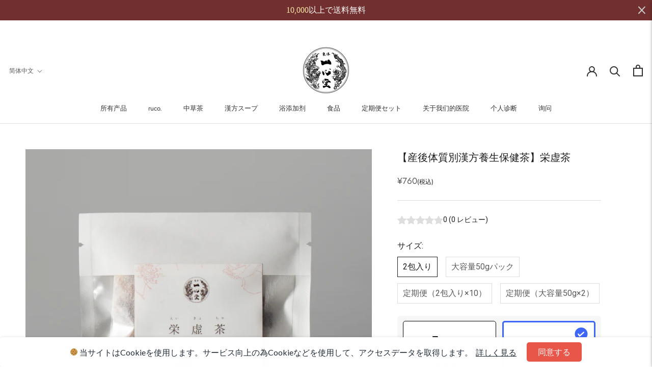

--- FILE ---
content_type: text/html; charset=utf-8
request_url: https://toyo-isshindo.com/zh/products/kt032
body_size: 33094
content:
<!doctype html>

<html class="no-js" lang="zh-CN">
  <head>
    <meta charset="utf-8"> 
    <meta http-equiv="X-UA-Compatible" content="IE=edge,chrome=1">
    <meta name="viewport" content="width=device-width, initial-scale=1.0, height=device-height, minimum-scale=1.0, maximum-scale=1.0">
    <meta name="theme-color" content="">
    <link rel="preload" as="style" href="//toyo-isshindo.com/cdn/shop/t/6/assets/override.css?v=145069315218021769391698395461"><link href="//toyo-isshindo.com/cdn/shop/t/6/assets/override.css?v=145069315218021769391698395461" rel="stylesheet" type="text/css" media="all" /><title>
      【産後体質別漢方養生保健茶】栄虚茶 &ndash; 東洋一心堂 OFFICIAL ONLINE STORE
    </title><meta name="description" content="【産後養生茶】栄虚茶◎たくさんの栄養をあげたママへお腹の中でたくさん栄養をくれて、ありがとう◎産後の顔色が白く、目がかすみやすくなったママには栄虚茶を。栄養分を多く含んだ漢方を配合しています。茶葉不使用の漢方茶。本場中国の中医師監修の下、薬剤師がひとつひとつ手作りしています。手作りの温かみも、漢方茶と併せて是非お楽しみ下さい。成分ケイケットウ、リュウガンニク、ソウジンシ、クコシ、タイソウ、サンザシ、サヨウ、ショウキョウ   《お茶の煮出し方》 １.水500mlにパックのまま1包入れます。 2.水を沸騰させお好みの濃さまで弱火で煮出して下さい。 3．パックを取りだし別の容器に移し替えます。 冷やしてもホットのままでも召し上がれます。 "><link rel="canonical" href="https://toyo-isshindo.com/zh/products/kt032"><link rel="shortcut icon" href="//toyo-isshindo.com/cdn/shop/files/1_96x.png?v=1666835755" type="image/png"><meta property="og:type" content="product">
  <meta property="og:title" content="【産後体質別漢方養生保健茶】栄虚茶"><meta property="og:image" content="http://toyo-isshindo.com/cdn/shop/files/new_prod25.png?v=1684815332">
    <meta property="og:image:secure_url" content="https://toyo-isshindo.com/cdn/shop/files/new_prod25.png?v=1684815332">
    <meta property="og:image:width" content="1080">
    <meta property="og:image:height" content="1080"><meta property="product:price:amount" content="760">
  <meta property="product:price:currency" content="JPY"><meta property="og:description" content="【産後養生茶】栄虚茶◎たくさんの栄養をあげたママへお腹の中でたくさん栄養をくれて、ありがとう◎産後の顔色が白く、目がかすみやすくなったママには栄虚茶を。栄養分を多く含んだ漢方を配合しています。茶葉不使用の漢方茶。本場中国の中医師監修の下、薬剤師がひとつひとつ手作りしています。手作りの温かみも、漢方茶と併せて是非お楽しみ下さい。成分ケイケットウ、リュウガンニク、ソウジンシ、クコシ、タイソウ、サンザシ、サヨウ、ショウキョウ   《お茶の煮出し方》 １.水500mlにパックのまま1包入れます。 2.水を沸騰させお好みの濃さまで弱火で煮出して下さい。 3．パックを取りだし別の容器に移し替えます。 冷やしてもホットのままでも召し上がれます。 "><meta property="og:url" content="https://toyo-isshindo.com/zh/products/kt032">
<meta property="og:site_name" content="東洋一心堂 OFFICIAL ONLINE STORE"><meta name="twitter:card" content="summary"><meta name="twitter:title" content="【産後体質別漢方養生保健茶】栄虚茶">
  <meta name="twitter:description" content="【産後養生茶】栄虚茶◎たくさんの栄養をあげたママへお腹の中でたくさん栄養をくれて、ありがとう◎産後の顔色が白く、目がかすみやすくなったママには栄虚茶を。栄養分を多く含んだ漢方を配合しています。茶葉不使用の漢方茶。本場中国の中医師監修の下、薬剤師がひとつひとつ手作りしています。手作りの温かみも、漢方茶と併せて是非お楽しみ下さい。成分ケイケットウ、リュウガンニク、ソウジンシ、クコシ、タイソウ、サンザシ、サヨウ、ショウキョウ
 
《お茶の煮出し方》 １.水500mlにパックのまま1包入れます。 2.水を沸騰させお好みの濃さまで弱火で煮出して下さい。 3．パックを取りだし別の容器に移し替えます。 冷やしてもホットのままでも召し上がれます。 ★漢方薬の効果や風味を楽しみたい方は、1時間程度弱火で煮出して下さい。
《内容量》5g×2包50g入ったお徳用パックの2種のサイズをご用意しています。5gで約500ml程煮出して頂けます。お好みの濃さに調節してお楽しみ下さい。">
  <meta name="twitter:image" content="https://toyo-isshindo.com/cdn/shop/files/new_prod25_600x600_crop_center.png?v=1684815332">
    <style>
  @font-face {
  font-family: Jost;
  font-weight: 400;
  font-style: normal;
  font-display: fallback;
  src: url("//toyo-isshindo.com/cdn/fonts/jost/jost_n4.d47a1b6347ce4a4c9f437608011273009d91f2b7.woff2") format("woff2"),
       url("//toyo-isshindo.com/cdn/fonts/jost/jost_n4.791c46290e672b3f85c3d1c651ef2efa3819eadd.woff") format("woff");
}

  

  
  
  

  :root {
    --heading-font-family : Jost, sans-serif;
    --heading-font-weight : 400;
    --heading-font-style  : normal;

    --text-font-family : "system_ui", -apple-system, 'Segoe UI', Roboto, 'Helvetica Neue', 'Noto Sans', 'Liberation Sans', Arial, sans-serif, 'Apple Color Emoji', 'Segoe UI Emoji', 'Segoe UI Symbol', 'Noto Color Emoji';
    --text-font-weight : 400;
    --text-font-style  : normal;

    --base-text-font-size   : 16px;
    --default-text-font-size: 14px;--background          : #ffffff;
    --background-rgb      : 255, 255, 255;
    --light-background    : #ffffff;
    --light-background-rgb: 255, 255, 255;
    --heading-color       : #1b1b1b;
    --text-color          : #1d1c1c;
    --text-color-rgb      : 29, 28, 28;
    --text-color-light    : #595959;
    --text-color-light-rgb: 89, 89, 89;
    --link-color          : #000000;
    --link-color-rgb      : 0, 0, 0;
    --border-color        : #dddddd;
    --border-color-rgb    : 221, 221, 221;

    --button-background    : #933f50;
    --button-background-rgb: 147, 63, 80;
    --button-text-color    : #ffffff;

    --header-background       : #ffffff;
    --header-heading-color    : #303030;
    --header-light-text-color : #595959;
    --header-border-color     : #e0e0e0;

    --footer-background    : #ffffff;
    --footer-text-color    : #595959;
    --footer-heading-color : #303030;
    --footer-border-color  : #e6e6e6;

    --navigation-background      : #ffffff;
    --navigation-background-rgb  : 255, 255, 255;
    --navigation-text-color      : #303030;
    --navigation-text-color-light: rgba(48, 48, 48, 0.5);
    --navigation-border-color    : rgba(48, 48, 48, 0.25);

    --newsletter-popup-background     : #ffffff;
    --newsletter-popup-text-color     : #303030;
    --newsletter-popup-text-color-rgb : 48, 48, 48;

    --secondary-elements-background       : #fce7a8;
    --secondary-elements-background-rgb   : 252, 231, 168;
    --secondary-elements-text-color       : #303030;
    --secondary-elements-text-color-light : rgba(48, 48, 48, 0.5);
    --secondary-elements-border-color     : rgba(48, 48, 48, 0.25);

    --product-sale-price-color    : #f94c43;
    --product-sale-price-color-rgb: 249, 76, 67;
    --product-star-rating: #f6a429;

    /* Shopify related variables */
    --payment-terms-background-color: #ffffff;

    /* Products */

    --horizontal-spacing-four-products-per-row: 60px;
        --horizontal-spacing-two-products-per-row : 60px;

    --vertical-spacing-four-products-per-row: 60px;
        --vertical-spacing-two-products-per-row : 75px;

    /* Animation */
    --drawer-transition-timing: cubic-bezier(0.645, 0.045, 0.355, 1);
    --header-base-height: 80px; /* We set a default for browsers that do not support CSS variables */

    /* Cursors */
    --cursor-zoom-in-svg    : url(//toyo-isshindo.com/cdn/shop/t/6/assets/cursor-zoom-in.svg?v=128454005837605049731666582188);
    --cursor-zoom-in-2x-svg : url(//toyo-isshindo.com/cdn/shop/t/6/assets/cursor-zoom-in-2x.svg?v=152213060577879488041666582188);
  }
</style>

<script>
  // IE11 does not have support for CSS variables, so we have to polyfill them
  if (!(((window || {}).CSS || {}).supports && window.CSS.supports('(--a: 0)'))) {
    const script = document.createElement('script');
    script.type = 'text/javascript';
    script.src = 'https://cdn.jsdelivr.net/npm/css-vars-ponyfill@2';
    script.onload = function() {
      cssVars({});
    };

    document.getElementsByTagName('head')[0].appendChild(script);
  }
</script>

    <script>window.performance && window.performance.mark && window.performance.mark('shopify.content_for_header.start');</script><meta name="facebook-domain-verification" content="kxjdu7723z381mymilt7v0j22pdfub">
<meta id="shopify-digital-wallet" name="shopify-digital-wallet" content="/57260736563/digital_wallets/dialog">
<link rel="alternate" hreflang="x-default" href="https://toyo-isshindo.com/products/kt032">
<link rel="alternate" hreflang="en" href="https://toyo-isshindo.com/en/products/kt032">
<link rel="alternate" type="application/json+oembed" href="https://toyo-isshindo.com/zh/products/kt032.oembed">
<script async="async" src="/checkouts/internal/preloads.js?locale=zh-JP"></script>
<script id="shopify-features" type="application/json">{"accessToken":"7c5e4c60ca87da9d7ced6e411a7cb713","betas":["rich-media-storefront-analytics"],"domain":"toyo-isshindo.com","predictiveSearch":false,"shopId":57260736563,"locale":"zh-cn"}</script>
<script>var Shopify = Shopify || {};
Shopify.shop = "toyo-isshindo.myshopify.com";
Shopify.locale = "zh-CN";
Shopify.currency = {"active":"JPY","rate":"1.0"};
Shopify.country = "JP";
Shopify.theme = {"name":"1027_コンタクトフォーム実装","id":124295413811,"schema_name":"Prestige","schema_version":"5.7.1","theme_store_id":855,"role":"main"};
Shopify.theme.handle = "null";
Shopify.theme.style = {"id":null,"handle":null};
Shopify.cdnHost = "toyo-isshindo.com/cdn";
Shopify.routes = Shopify.routes || {};
Shopify.routes.root = "/zh/";</script>
<script type="module">!function(o){(o.Shopify=o.Shopify||{}).modules=!0}(window);</script>
<script>!function(o){function n(){var o=[];function n(){o.push(Array.prototype.slice.apply(arguments))}return n.q=o,n}var t=o.Shopify=o.Shopify||{};t.loadFeatures=n(),t.autoloadFeatures=n()}(window);</script>
<script id="shop-js-analytics" type="application/json">{"pageType":"product"}</script>
<script defer="defer" async type="module" src="//toyo-isshindo.com/cdn/shopifycloud/shop-js/modules/v2/client.init-shop-cart-sync_5U9ljdC9.zh-CN.esm.js"></script>
<script defer="defer" async type="module" src="//toyo-isshindo.com/cdn/shopifycloud/shop-js/modules/v2/chunk.common_Dt9lh40U.esm.js"></script>
<script type="module">
  await import("//toyo-isshindo.com/cdn/shopifycloud/shop-js/modules/v2/client.init-shop-cart-sync_5U9ljdC9.zh-CN.esm.js");
await import("//toyo-isshindo.com/cdn/shopifycloud/shop-js/modules/v2/chunk.common_Dt9lh40U.esm.js");

  window.Shopify.SignInWithShop?.initShopCartSync?.({"fedCMEnabled":true,"windoidEnabled":true});

</script>
<script>(function() {
  var isLoaded = false;
  function asyncLoad() {
    if (isLoaded) return;
    isLoaded = true;
    var urls = ["https:\/\/pc-quiz.s3.us-east-2.amazonaws.com\/current\/quiz-loader.min.js?shop=toyo-isshindo.myshopify.com","https:\/\/cookie-bar.conversionbear.com\/script?app=cookie_consent\u0026shop=toyo-isshindo.myshopify.com","https:\/\/cdn.shopify.com\/s\/files\/1\/0572\/6073\/6563\/t\/6\/assets\/globo.formbuilder.init.js?v=1666833560\u0026shop=toyo-isshindo.myshopify.com","https:\/\/delivery-date-and-time-picker.amp.tokyo\/script_tags\/cart_attributes.js?shop=toyo-isshindo.myshopify.com","\/\/app.backinstock.org\/widget\/69922_1675167491.js?category=bis\u0026v=6\u0026shop=toyo-isshindo.myshopify.com","\/\/cdn.shopify.com\/proxy\/e1d1b29db9b4878bd73505f68dd967e735812c771479c4e448a8aa3f26a72f8e\/api.goaffpro.com\/loader.js?shop=toyo-isshindo.myshopify.com\u0026sp-cache-control=cHVibGljLCBtYXgtYWdlPTkwMA","https:\/\/free-shipping-upsell.dot-amp.tokyo\/bar.js?shop=toyo-isshindo.myshopify.com","https:\/\/admin.revenuehunt.com\/embed.js?shop=toyo-isshindo.myshopify.com"];
    for (var i = 0; i < urls.length; i++) {
      var s = document.createElement('script');
      s.type = 'text/javascript';
      s.async = true;
      s.src = urls[i];
      var x = document.getElementsByTagName('script')[0];
      x.parentNode.insertBefore(s, x);
    }
  };
  if(window.attachEvent) {
    window.attachEvent('onload', asyncLoad);
  } else {
    window.addEventListener('load', asyncLoad, false);
  }
})();</script>
<script id="__st">var __st={"a":57260736563,"offset":32400,"reqid":"829c34e1-d6a7-48b5-af7e-cd5616d136da-1762361804","pageurl":"toyo-isshindo.com\/zh\/products\/kt032","u":"d6f5a45305fb","p":"product","rtyp":"product","rid":6913130627123};</script>
<script>window.ShopifyPaypalV4VisibilityTracking = true;</script>
<script id="captcha-bootstrap">!function(){'use strict';const t='contact',e='account',n='new_comment',o=[[t,t],['blogs',n],['comments',n],[t,'customer']],c=[[e,'customer_login'],[e,'guest_login'],[e,'recover_customer_password'],[e,'create_customer']],r=t=>t.map((([t,e])=>`form[action*='/${t}']:not([data-nocaptcha='true']) input[name='form_type'][value='${e}']`)).join(','),a=t=>()=>t?[...document.querySelectorAll(t)].map((t=>t.form)):[];function s(){const t=[...o],e=r(t);return a(e)}const i='password',u='form_key',d=['recaptcha-v3-token','g-recaptcha-response','h-captcha-response',i],f=()=>{try{return window.sessionStorage}catch{return}},m='__shopify_v',_=t=>t.elements[u];function p(t,e,n=!1){try{const o=window.sessionStorage,c=JSON.parse(o.getItem(e)),{data:r}=function(t){const{data:e,action:n}=t;return t[m]||n?{data:e,action:n}:{data:t,action:n}}(c);for(const[e,n]of Object.entries(r))t.elements[e]&&(t.elements[e].value=n);n&&o.removeItem(e)}catch(o){console.error('form repopulation failed',{error:o})}}const l='form_type',E='cptcha';function T(t){t.dataset[E]=!0}const w=window,h=w.document,L='Shopify',v='ce_forms',y='captcha';let A=!1;((t,e)=>{const n=(g='f06e6c50-85a8-45c8-87d0-21a2b65856fe',I='https://cdn.shopify.com/shopifycloud/storefront-forms-hcaptcha/ce_storefront_forms_captcha_hcaptcha.v1.5.2.iife.js',D={infoText:'受 hCaptcha 保护',privacyText:'隐私',termsText:'条款'},(t,e,n)=>{const o=w[L][v],c=o.bindForm;if(c)return c(t,g,e,D).then(n);var r;o.q.push([[t,g,e,D],n]),r=I,A||(h.body.append(Object.assign(h.createElement('script'),{id:'captcha-provider',async:!0,src:r})),A=!0)});var g,I,D;w[L]=w[L]||{},w[L][v]=w[L][v]||{},w[L][v].q=[],w[L][y]=w[L][y]||{},w[L][y].protect=function(t,e){n(t,void 0,e),T(t)},Object.freeze(w[L][y]),function(t,e,n,w,h,L){const[v,y,A,g]=function(t,e,n){const i=e?o:[],u=t?c:[],d=[...i,...u],f=r(d),m=r(i),_=r(d.filter((([t,e])=>n.includes(e))));return[a(f),a(m),a(_),s()]}(w,h,L),I=t=>{const e=t.target;return e instanceof HTMLFormElement?e:e&&e.form},D=t=>v().includes(t);t.addEventListener('submit',(t=>{const e=I(t);if(!e)return;const n=D(e)&&!e.dataset.hcaptchaBound&&!e.dataset.recaptchaBound,o=_(e),c=g().includes(e)&&(!o||!o.value);(n||c)&&t.preventDefault(),c&&!n&&(function(t){try{if(!f())return;!function(t){const e=f();if(!e)return;const n=_(t);if(!n)return;const o=n.value;o&&e.removeItem(o)}(t);const e=Array.from(Array(32),(()=>Math.random().toString(36)[2])).join('');!function(t,e){_(t)||t.append(Object.assign(document.createElement('input'),{type:'hidden',name:u})),t.elements[u].value=e}(t,e),function(t,e){const n=f();if(!n)return;const o=[...t.querySelectorAll(`input[type='${i}']`)].map((({name:t})=>t)),c=[...d,...o],r={};for(const[a,s]of new FormData(t).entries())c.includes(a)||(r[a]=s);n.setItem(e,JSON.stringify({[m]:1,action:t.action,data:r}))}(t,e)}catch(e){console.error('failed to persist form',e)}}(e),e.submit())}));const S=(t,e)=>{t&&!t.dataset[E]&&(n(t,e.some((e=>e===t))),T(t))};for(const o of['focusin','change'])t.addEventListener(o,(t=>{const e=I(t);D(e)&&S(e,y())}));const B=e.get('form_key'),M=e.get(l),P=B&&M;t.addEventListener('DOMContentLoaded',(()=>{const t=y();if(P)for(const e of t)e.elements[l].value===M&&p(e,B);[...new Set([...A(),...v().filter((t=>'true'===t.dataset.shopifyCaptcha))])].forEach((e=>S(e,t)))}))}(h,new URLSearchParams(w.location.search),n,t,e,['guest_login'])})(!0,!0)}();</script>
<script integrity="sha256-52AcMU7V7pcBOXWImdc/TAGTFKeNjmkeM1Pvks/DTgc=" data-source-attribution="shopify.loadfeatures" defer="defer" src="//toyo-isshindo.com/cdn/shopifycloud/storefront/assets/storefront/load_feature-81c60534.js" crossorigin="anonymous"></script>
<script data-source-attribution="shopify.dynamic_checkout.dynamic.init">var Shopify=Shopify||{};Shopify.PaymentButton=Shopify.PaymentButton||{isStorefrontPortableWallets:!0,init:function(){window.Shopify.PaymentButton.init=function(){};var t=document.createElement("script");t.src="https://toyo-isshindo.com/cdn/shopifycloud/portable-wallets/latest/portable-wallets.zh-cn.js",t.type="module",document.head.appendChild(t)}};
</script>
<script data-source-attribution="shopify.dynamic_checkout.buyer_consent">
  function portableWalletsHideBuyerConsent(e){var t=document.getElementById("shopify-buyer-consent"),n=document.getElementById("shopify-subscription-policy-button");t&&n&&(t.classList.add("hidden"),t.setAttribute("aria-hidden","true"),n.removeEventListener("click",e))}function portableWalletsShowBuyerConsent(e){var t=document.getElementById("shopify-buyer-consent"),n=document.getElementById("shopify-subscription-policy-button");t&&n&&(t.classList.remove("hidden"),t.removeAttribute("aria-hidden"),n.addEventListener("click",e))}window.Shopify?.PaymentButton&&(window.Shopify.PaymentButton.hideBuyerConsent=portableWalletsHideBuyerConsent,window.Shopify.PaymentButton.showBuyerConsent=portableWalletsShowBuyerConsent);
</script>
<script>
  function portableWalletsCleanup(e){e&&e.src&&console.error("Failed to load portable wallets script "+e.src);var t=document.querySelectorAll("shopify-accelerated-checkout .shopify-payment-button__skeleton, shopify-accelerated-checkout-cart .wallet-cart-button__skeleton"),e=document.getElementById("shopify-buyer-consent");for(let e=0;e<t.length;e++)t[e].remove();e&&e.remove()}function portableWalletsNotLoadedAsModule(e){e instanceof ErrorEvent&&"string"==typeof e.message&&e.message.includes("import.meta")&&"string"==typeof e.filename&&e.filename.includes("portable-wallets")&&(window.removeEventListener("error",portableWalletsNotLoadedAsModule),window.Shopify.PaymentButton.failedToLoad=e,"loading"===document.readyState?document.addEventListener("DOMContentLoaded",window.Shopify.PaymentButton.init):window.Shopify.PaymentButton.init())}window.addEventListener("error",portableWalletsNotLoadedAsModule);
</script>

<script type="module" src="https://toyo-isshindo.com/cdn/shopifycloud/portable-wallets/latest/portable-wallets.zh-cn.js" onError="portableWalletsCleanup(this)" crossorigin="anonymous"></script>
<script nomodule>
  document.addEventListener("DOMContentLoaded", portableWalletsCleanup);
</script>

<link id="shopify-accelerated-checkout-styles" rel="stylesheet" media="screen" href="https://toyo-isshindo.com/cdn/shopifycloud/portable-wallets/latest/accelerated-checkout-backwards-compat.css" crossorigin="anonymous">
<style id="shopify-accelerated-checkout-cart">
        #shopify-buyer-consent {
  margin-top: 1em;
  display: inline-block;
  width: 100%;
}

#shopify-buyer-consent.hidden {
  display: none;
}

#shopify-subscription-policy-button {
  background: none;
  border: none;
  padding: 0;
  text-decoration: underline;
  font-size: inherit;
  cursor: pointer;
}

#shopify-subscription-policy-button::before {
  box-shadow: none;
}

      </style>

<script>window.performance && window.performance.mark && window.performance.mark('shopify.content_for_header.end');</script>
<script>
	var Globo = Globo || {};
    var globoFormbuilderRecaptchaInit = function(){};
    Globo.FormBuilder = Globo.FormBuilder || {};
    Globo.FormBuilder.url = "https://form.globosoftware.net";
    Globo.FormBuilder.shop = {
        settings : {
            reCaptcha : {
                siteKey : '',
                recaptchaType : 'v2',
                languageCode : 'ja'
            },
            hideWaterMark : false,
            encryptionFormId : true,
            copyright: `Powered by <a href="https://globosoftware.net" target="_blank">Globo</a> <a href="https://apps.shopify.com/form-builder-contact-form" target="_blank">Form Builder</a>`,
            scrollTop: true,
            additionalColumns: []        },
        pricing:{
            features:{
                fileUpload : 2,
                removeCopyright : false,
                bulkOrderForm: false,
                cartForm: false,
            }
        },
        configuration: {
            money_format:  "¥{{amount_no_decimals}}"
        },
        encryption_form_id : true
    };
    Globo.FormBuilder.forms = [];

    
    Globo.FormBuilder.page = {
        title : document.title.replaceAll('"', "'"),
        href : window.location.href,
        type: "product"
    };
    
    Globo.FormBuilder.product= {
        title : `【産後体質別漢方養生保健茶】栄虚茶`,
        type : ``,
        vendor : `東洋一心堂 OFFICIAL ONLINE STORE`
    }
    
    Globo.FormBuilder.assetFormUrls = [];
            Globo.FormBuilder.assetFormUrls[95146] = "//toyo-isshindo.com/cdn/shop/t/6/assets/globo.formbuilder.data.95146.js?v=65633476992844898541675407454";
            
</script>

<link rel="preload" href="//toyo-isshindo.com/cdn/shop/t/6/assets/globo.formbuilder.css?v=132162924824183467551675407456" as="style" onload="this.onload=null;this.rel='stylesheet'">
<noscript><link rel="stylesheet" href="//toyo-isshindo.com/cdn/shop/t/6/assets/globo.formbuilder.css?v=132162924824183467551675407456"></noscript>
<link rel="stylesheet" href="//toyo-isshindo.com/cdn/shop/t/6/assets/globo.formbuilder.css?v=132162924824183467551675407456">


<script>
    Globo.FormBuilder.__webpack_public_path__ = "//toyo-isshindo.com/cdn/shop/t/6/assets/"
</script>
<script src="//toyo-isshindo.com/cdn/shop/t/6/assets/globo.formbuilder.index.js?v=155531942478388036091666833550" defer></script>


    <link rel="stylesheet" href="//toyo-isshindo.com/cdn/shop/t/6/assets/theme.css?v=433934516853189021682056193">

    <script>// This allows to expose several variables to the global scope, to be used in scripts
      window.theme = {
        pageType: "product",
        moneyFormat: "¥{{amount_no_decimals}}",
        moneyWithCurrencyFormat: "¥{{amount_no_decimals}} JPY",
        currencyCodeEnabled: false,
        productImageSize: "natural",
        searchMode: "product,page",
        showPageTransition: false,
        showElementStaggering: false,
        showImageZooming: true
      };

      window.routes = {
        rootUrl: "\/zh",
        rootUrlWithoutSlash: "\/zh",
        cartUrl: "\/zh\/cart",
        cartAddUrl: "\/zh\/cart\/add",
        cartChangeUrl: "\/zh\/cart\/change",
        searchUrl: "\/zh\/search",
        productRecommendationsUrl: "\/zh\/recommendations\/products"
      };

      window.languages = {
        cartAddNote: "添加订单备忘录",
        cartEditNote: "更改订单备忘录",
        productImageLoadingError: "我看不懂这个图像。请重新加载页面。",
        productFormAddToCart: "加入购物车",
        productFormUnavailable: "无法处理",
        productFormSoldOut: "售罄",
        shippingEstimatorOneResult: "一个选项可用：",
        shippingEstimatorMoreResults: "{{count}}可以使用：",
        shippingEstimatorNoResults: "我找不到交货"
      };

      window.lazySizesConfig = {
        loadHidden: false,
        hFac: 0.5,
        expFactor: 2,
        ricTimeout: 150,
        lazyClass: 'Image--lazyLoad',
        loadingClass: 'Image--lazyLoading',
        loadedClass: 'Image--lazyLoaded'
      };

      document.documentElement.className = document.documentElement.className.replace('no-js', 'js');
      document.documentElement.style.setProperty('--window-height', window.innerHeight + 'px');

      // We do a quick detection of some features (we could use Modernizr but for so little...)
      (function() {
        document.documentElement.className += ((window.CSS && window.CSS.supports('(position: sticky) or (position: -webkit-sticky)')) ? ' supports-sticky' : ' no-supports-sticky');
        document.documentElement.className += (window.matchMedia('(-moz-touch-enabled: 1), (hover: none)')).matches ? ' no-supports-hover' : ' supports-hover';
      }());

      
    </script>

    <script src="//toyo-isshindo.com/cdn/shop/t/6/assets/lazysizes.min.js?v=174358363404432586981666582188" async></script><script src="//toyo-isshindo.com/cdn/shop/t/6/assets/libs.min.js?v=26178543184394469741666582188" defer></script>
    <script src="//toyo-isshindo.com/cdn/shop/t/6/assets/theme.js?v=136432947336758271551666582188" defer></script>
    <script src="//toyo-isshindo.com/cdn/shop/t/6/assets/custom.js?v=183944157590872491501666582188" defer></script>

    <script>
      (function () {
        window.onpageshow = function() {
          if (window.theme.showPageTransition) {
            var pageTransition = document.querySelector('.PageTransition');

            if (pageTransition) {
              pageTransition.style.visibility = 'visible';
              pageTransition.style.opacity = '0';
            }
          }

          // When the page is loaded from the cache, we have to reload the cart content
          document.documentElement.dispatchEvent(new CustomEvent('cart:refresh', {
            bubbles: true
          }));
        };
      })();
    </script>

    
  <script type="application/ld+json">
  {
    "@context": "http://schema.org",
    "@type": "Product",
    "offers": [{
          "@type": "Offer",
          "name": "2包入り",
          "availability":"https://schema.org/InStock",
          "price": 760.0,
          "priceCurrency": "JPY",
          "priceValidUntil": "2025-11-16","sku": "KT032","url": "/zh/products/kt032?variant=41275890597939"
        },
{
          "@type": "Offer",
          "name": "大容量50gパック",
          "availability":"https://schema.org/InStock",
          "price": 3610.0,
          "priceCurrency": "JPY",
          "priceValidUntil": "2025-11-16","sku": "KT033","url": "/zh/products/kt032?variant=41275912847411"
        },
{
          "@type": "Offer",
          "name": "定期便（2包入り×10）",
          "availability":"https://schema.org/InStock",
          "price": 7600.0,
          "priceCurrency": "JPY",
          "priceValidUntil": "2025-11-16","sku": "SKT032","url": "/zh/products/kt032?variant=41657843154995"
        },
{
          "@type": "Offer",
          "name": "定期便（大容量50g×2）",
          "availability":"https://schema.org/InStock",
          "price": 7220.0,
          "priceCurrency": "JPY",
          "priceValidUntil": "2025-11-16","sku": "SKT033","url": "/zh/products/kt032?variant=41657843187763"
        }
],
    "brand": {
      "name": "東洋一心堂 OFFICIAL ONLINE STORE"
    },
    "name": "【産後体質別漢方養生保健茶】栄虚茶",
    "description": "【産後養生茶】栄虚茶◎たくさんの栄養をあげたママへお腹の中でたくさん栄養をくれて、ありがとう◎産後の顔色が白く、目がかすみやすくなったママには栄虚茶を。栄養分を多く含んだ漢方を配合しています。茶葉不使用の漢方茶。本場中国の中医師監修の下、薬剤師がひとつひとつ手作りしています。手作りの温かみも、漢方茶と併せて是非お楽しみ下さい。成分ケイケットウ、リュウガンニク、ソウジンシ、クコシ、タイソウ、サンザシ、サヨウ、ショウキョウ\n \n《お茶の煮出し方》 １.水500mlにパックのまま1包入れます。 2.水を沸騰させお好みの濃さまで弱火で煮出して下さい。 3．パックを取りだし別の容器に移し替えます。 冷やしてもホットのままでも召し上がれます。 ★漢方薬の効果や風味を楽しみたい方は、1時間程度弱火で煮出して下さい。\n《内容量》5g×2包50g入ったお徳用パックの2種のサイズをご用意しています。5gで約500ml程煮出して頂けます。お好みの濃さに調節してお楽しみ下さい。",
    "category": "",
    "url": "/zh/products/kt032",
    "sku": "KT032",
    "image": {
      "@type": "ImageObject",
      "url": "https://toyo-isshindo.com/cdn/shop/files/new_prod25_1024x.png?v=1684815332",
      "image": "https://toyo-isshindo.com/cdn/shop/files/new_prod25_1024x.png?v=1684815332",
      "name": "【産後体質別漢方養生保健茶】栄虚茶",
      "width": "1024",
      "height": "1024"
    }
  }
  </script>



  <script type="application/ld+json">
  {
    "@context": "http://schema.org",
    "@type": "BreadcrumbList",
  "itemListElement": [{
      "@type": "ListItem",
      "position": 1,
      "name": "主页",
      "item": "https://toyo-isshindo.com"
    },{
          "@type": "ListItem",
          "position": 2,
          "name": "【産後体質別漢方養生保健茶】栄虚茶",
          "item": "https://toyo-isshindo.com/zh/products/kt032"
        }]
  }
  </script>

  <link href="https://cdn.shopify.com/extensions/019a3473-8907-7ffc-aa62-1595fe4570d9/iwish-ext-app-627/assets/main.505ed1e9.chunk.css" rel="stylesheet" type="text/css" media="all">
<script src="https://cdn.shopify.com/extensions/8d2c31d3-a828-4daf-820f-80b7f8e01c39/nova-eu-cookie-bar-gdpr-4/assets/nova-cookie-app-embed.js" type="text/javascript" defer="defer"></script>
<link href="https://cdn.shopify.com/extensions/8d2c31d3-a828-4daf-820f-80b7f8e01c39/nova-eu-cookie-bar-gdpr-4/assets/nova-cookie.css" rel="stylesheet" type="text/css" media="all">
<link href="https://monorail-edge.shopifysvc.com" rel="dns-prefetch">
<script>(function(){if ("sendBeacon" in navigator && "performance" in window) {try {var session_token_from_headers = performance.getEntriesByType('navigation')[0].serverTiming.find(x => x.name == '_s').description;} catch {var session_token_from_headers = undefined;}var session_cookie_matches = document.cookie.match(/_shopify_s=([^;]*)/);var session_token_from_cookie = session_cookie_matches && session_cookie_matches.length === 2 ? session_cookie_matches[1] : "";var session_token = session_token_from_headers || session_token_from_cookie || "";function handle_abandonment_event(e) {var entries = performance.getEntries().filter(function(entry) {return /monorail-edge.shopifysvc.com/.test(entry.name);});if (!window.abandonment_tracked && entries.length === 0) {window.abandonment_tracked = true;var currentMs = Date.now();var navigation_start = performance.timing.navigationStart;var payload = {shop_id: 57260736563,url: window.location.href,navigation_start,duration: currentMs - navigation_start,session_token,page_type: "product"};window.navigator.sendBeacon("https://monorail-edge.shopifysvc.com/v1/produce", JSON.stringify({schema_id: "online_store_buyer_site_abandonment/1.1",payload: payload,metadata: {event_created_at_ms: currentMs,event_sent_at_ms: currentMs}}));}}window.addEventListener('pagehide', handle_abandonment_event);}}());</script>
<script id="web-pixels-manager-setup">(function e(e,d,r,n,o){if(void 0===o&&(o={}),!Boolean(null===(a=null===(i=window.Shopify)||void 0===i?void 0:i.analytics)||void 0===a?void 0:a.replayQueue)){var i,a;window.Shopify=window.Shopify||{};var t=window.Shopify;t.analytics=t.analytics||{};var s=t.analytics;s.replayQueue=[],s.publish=function(e,d,r){return s.replayQueue.push([e,d,r]),!0};try{self.performance.mark("wpm:start")}catch(e){}var l=function(){var e={modern:/Edge?\/(1{2}[4-9]|1[2-9]\d|[2-9]\d{2}|\d{4,})\.\d+(\.\d+|)|Firefox\/(1{2}[4-9]|1[2-9]\d|[2-9]\d{2}|\d{4,})\.\d+(\.\d+|)|Chrom(ium|e)\/(9{2}|\d{3,})\.\d+(\.\d+|)|(Maci|X1{2}).+ Version\/(15\.\d+|(1[6-9]|[2-9]\d|\d{3,})\.\d+)([,.]\d+|)( \(\w+\)|)( Mobile\/\w+|) Safari\/|Chrome.+OPR\/(9{2}|\d{3,})\.\d+\.\d+|(CPU[ +]OS|iPhone[ +]OS|CPU[ +]iPhone|CPU IPhone OS|CPU iPad OS)[ +]+(15[._]\d+|(1[6-9]|[2-9]\d|\d{3,})[._]\d+)([._]\d+|)|Android:?[ /-](13[3-9]|1[4-9]\d|[2-9]\d{2}|\d{4,})(\.\d+|)(\.\d+|)|Android.+Firefox\/(13[5-9]|1[4-9]\d|[2-9]\d{2}|\d{4,})\.\d+(\.\d+|)|Android.+Chrom(ium|e)\/(13[3-9]|1[4-9]\d|[2-9]\d{2}|\d{4,})\.\d+(\.\d+|)|SamsungBrowser\/([2-9]\d|\d{3,})\.\d+/,legacy:/Edge?\/(1[6-9]|[2-9]\d|\d{3,})\.\d+(\.\d+|)|Firefox\/(5[4-9]|[6-9]\d|\d{3,})\.\d+(\.\d+|)|Chrom(ium|e)\/(5[1-9]|[6-9]\d|\d{3,})\.\d+(\.\d+|)([\d.]+$|.*Safari\/(?![\d.]+ Edge\/[\d.]+$))|(Maci|X1{2}).+ Version\/(10\.\d+|(1[1-9]|[2-9]\d|\d{3,})\.\d+)([,.]\d+|)( \(\w+\)|)( Mobile\/\w+|) Safari\/|Chrome.+OPR\/(3[89]|[4-9]\d|\d{3,})\.\d+\.\d+|(CPU[ +]OS|iPhone[ +]OS|CPU[ +]iPhone|CPU IPhone OS|CPU iPad OS)[ +]+(10[._]\d+|(1[1-9]|[2-9]\d|\d{3,})[._]\d+)([._]\d+|)|Android:?[ /-](13[3-9]|1[4-9]\d|[2-9]\d{2}|\d{4,})(\.\d+|)(\.\d+|)|Mobile Safari.+OPR\/([89]\d|\d{3,})\.\d+\.\d+|Android.+Firefox\/(13[5-9]|1[4-9]\d|[2-9]\d{2}|\d{4,})\.\d+(\.\d+|)|Android.+Chrom(ium|e)\/(13[3-9]|1[4-9]\d|[2-9]\d{2}|\d{4,})\.\d+(\.\d+|)|Android.+(UC? ?Browser|UCWEB|U3)[ /]?(15\.([5-9]|\d{2,})|(1[6-9]|[2-9]\d|\d{3,})\.\d+)\.\d+|SamsungBrowser\/(5\.\d+|([6-9]|\d{2,})\.\d+)|Android.+MQ{2}Browser\/(14(\.(9|\d{2,})|)|(1[5-9]|[2-9]\d|\d{3,})(\.\d+|))(\.\d+|)|K[Aa][Ii]OS\/(3\.\d+|([4-9]|\d{2,})\.\d+)(\.\d+|)/},d=e.modern,r=e.legacy,n=navigator.userAgent;return n.match(d)?"modern":n.match(r)?"legacy":"unknown"}(),u="modern"===l?"modern":"legacy",c=(null!=n?n:{modern:"",legacy:""})[u],f=function(e){return[e.baseUrl,"/wpm","/b",e.hashVersion,"modern"===e.buildTarget?"m":"l",".js"].join("")}({baseUrl:d,hashVersion:r,buildTarget:u}),m=function(e){var d=e.version,r=e.bundleTarget,n=e.surface,o=e.pageUrl,i=e.monorailEndpoint;return{emit:function(e){var a=e.status,t=e.errorMsg,s=(new Date).getTime(),l=JSON.stringify({metadata:{event_sent_at_ms:s},events:[{schema_id:"web_pixels_manager_load/3.1",payload:{version:d,bundle_target:r,page_url:o,status:a,surface:n,error_msg:t},metadata:{event_created_at_ms:s}}]});if(!i)return console&&console.warn&&console.warn("[Web Pixels Manager] No Monorail endpoint provided, skipping logging."),!1;try{return self.navigator.sendBeacon.bind(self.navigator)(i,l)}catch(e){}var u=new XMLHttpRequest;try{return u.open("POST",i,!0),u.setRequestHeader("Content-Type","text/plain"),u.send(l),!0}catch(e){return console&&console.warn&&console.warn("[Web Pixels Manager] Got an unhandled error while logging to Monorail."),!1}}}}({version:r,bundleTarget:l,surface:e.surface,pageUrl:self.location.href,monorailEndpoint:e.monorailEndpoint});try{o.browserTarget=l,function(e){var d=e.src,r=e.async,n=void 0===r||r,o=e.onload,i=e.onerror,a=e.sri,t=e.scriptDataAttributes,s=void 0===t?{}:t,l=document.createElement("script"),u=document.querySelector("head"),c=document.querySelector("body");if(l.async=n,l.src=d,a&&(l.integrity=a,l.crossOrigin="anonymous"),s)for(var f in s)if(Object.prototype.hasOwnProperty.call(s,f))try{l.dataset[f]=s[f]}catch(e){}if(o&&l.addEventListener("load",o),i&&l.addEventListener("error",i),u)u.appendChild(l);else{if(!c)throw new Error("Did not find a head or body element to append the script");c.appendChild(l)}}({src:f,async:!0,onload:function(){if(!function(){var e,d;return Boolean(null===(d=null===(e=window.Shopify)||void 0===e?void 0:e.analytics)||void 0===d?void 0:d.initialized)}()){var d=window.webPixelsManager.init(e)||void 0;if(d){var r=window.Shopify.analytics;r.replayQueue.forEach((function(e){var r=e[0],n=e[1],o=e[2];d.publishCustomEvent(r,n,o)})),r.replayQueue=[],r.publish=d.publishCustomEvent,r.visitor=d.visitor,r.initialized=!0}}},onerror:function(){return m.emit({status:"failed",errorMsg:"".concat(f," has failed to load")})},sri:function(e){var d=/^sha384-[A-Za-z0-9+/=]+$/;return"string"==typeof e&&d.test(e)}(c)?c:"",scriptDataAttributes:o}),m.emit({status:"loading"})}catch(e){m.emit({status:"failed",errorMsg:(null==e?void 0:e.message)||"Unknown error"})}}})({shopId: 57260736563,storefrontBaseUrl: "https://toyo-isshindo.com",extensionsBaseUrl: "https://extensions.shopifycdn.com/cdn/shopifycloud/web-pixels-manager",monorailEndpoint: "https://monorail-edge.shopifysvc.com/unstable/produce_batch",surface: "storefront-renderer",enabledBetaFlags: ["2dca8a86"],webPixelsConfigList: [{"id":"947748915","configuration":"{\"pixel_id\":\"643002517159373\",\"pixel_type\":\"facebook_pixel\"}","eventPayloadVersion":"v1","runtimeContext":"OPEN","scriptVersion":"ca16bc87fe92b6042fbaa3acc2fbdaa6","type":"APP","apiClientId":2329312,"privacyPurposes":["ANALYTICS","MARKETING","SALE_OF_DATA"],"dataSharingAdjustments":{"protectedCustomerApprovalScopes":["read_customer_address","read_customer_email","read_customer_name","read_customer_personal_data","read_customer_phone"]}},{"id":"753041459","configuration":"{\"shop\":\"toyo-isshindo.myshopify.com\",\"cookie_duration\":\"604800\"}","eventPayloadVersion":"v1","runtimeContext":"STRICT","scriptVersion":"a2e7513c3708f34b1f617d7ce88f9697","type":"APP","apiClientId":2744533,"privacyPurposes":["ANALYTICS","MARKETING"],"dataSharingAdjustments":{"protectedCustomerApprovalScopes":["read_customer_address","read_customer_email","read_customer_name","read_customer_personal_data","read_customer_phone"]}},{"id":"10420275","configuration":"{\"shop\":\"toyo-isshindo.myshopify.com\",\"enabled\":\"false\",\"hmacKey\":\"f1ee36a411b02a15ceea7fb48cb38742\"}","eventPayloadVersion":"v1","runtimeContext":"STRICT","scriptVersion":"d5a2321453a9bf2e7be86c27aa122086","type":"APP","apiClientId":4653451,"privacyPurposes":["ANALYTICS","MARKETING","SALE_OF_DATA"],"dataSharingAdjustments":{"protectedCustomerApprovalScopes":["read_customer_address","read_customer_email","read_customer_name","read_customer_personal_data","read_customer_phone"]}},{"id":"68386867","eventPayloadVersion":"v1","runtimeContext":"LAX","scriptVersion":"1","type":"CUSTOM","privacyPurposes":["ANALYTICS"],"name":"Google Analytics tag (migrated)"},{"id":"shopify-app-pixel","configuration":"{}","eventPayloadVersion":"v1","runtimeContext":"STRICT","scriptVersion":"0450","apiClientId":"shopify-pixel","type":"APP","privacyPurposes":["ANALYTICS","MARKETING"]},{"id":"shopify-custom-pixel","eventPayloadVersion":"v1","runtimeContext":"LAX","scriptVersion":"0450","apiClientId":"shopify-pixel","type":"CUSTOM","privacyPurposes":["ANALYTICS","MARKETING"]}],isMerchantRequest: false,initData: {"shop":{"name":"東洋一心堂 OFFICIAL ONLINE STORE","paymentSettings":{"currencyCode":"JPY"},"myshopifyDomain":"toyo-isshindo.myshopify.com","countryCode":"JP","storefrontUrl":"https:\/\/toyo-isshindo.com\/zh"},"customer":null,"cart":null,"checkout":null,"productVariants":[{"price":{"amount":760.0,"currencyCode":"JPY"},"product":{"title":"【産後体質別漢方養生保健茶】栄虚茶","vendor":"東洋一心堂 OFFICIAL ONLINE STORE","id":"6913130627123","untranslatedTitle":"【産後体質別漢方養生保健茶】栄虚茶","url":"\/zh\/products\/kt032","type":""},"id":"41275890597939","image":{"src":"\/\/toyo-isshindo.com\/cdn\/shop\/files\/new_prod25.png?v=1684815332"},"sku":"KT032","title":"2包入り","untranslatedTitle":"2包入り"},{"price":{"amount":3610.0,"currencyCode":"JPY"},"product":{"title":"【産後体質別漢方養生保健茶】栄虚茶","vendor":"東洋一心堂 OFFICIAL ONLINE STORE","id":"6913130627123","untranslatedTitle":"【産後体質別漢方養生保健茶】栄虚茶","url":"\/zh\/products\/kt032","type":""},"id":"41275912847411","image":{"src":"\/\/toyo-isshindo.com\/cdn\/shop\/files\/new_prod21.png?v=1684815332"},"sku":"KT033","title":"大容量50gパック","untranslatedTitle":"大容量50gパック"},{"price":{"amount":7600.0,"currencyCode":"JPY"},"product":{"title":"【産後体質別漢方養生保健茶】栄虚茶","vendor":"東洋一心堂 OFFICIAL ONLINE STORE","id":"6913130627123","untranslatedTitle":"【産後体質別漢方養生保健茶】栄虚茶","url":"\/zh\/products\/kt032","type":""},"id":"41657843154995","image":{"src":"\/\/toyo-isshindo.com\/cdn\/shop\/files\/new_prod25.png?v=1684815332"},"sku":"SKT032","title":"定期便（2包入り×10）","untranslatedTitle":"定期便（2包入り×10）"},{"price":{"amount":7220.0,"currencyCode":"JPY"},"product":{"title":"【産後体質別漢方養生保健茶】栄虚茶","vendor":"東洋一心堂 OFFICIAL ONLINE STORE","id":"6913130627123","untranslatedTitle":"【産後体質別漢方養生保健茶】栄虚茶","url":"\/zh\/products\/kt032","type":""},"id":"41657843187763","image":{"src":"\/\/toyo-isshindo.com\/cdn\/shop\/files\/new_prod25.png?v=1684815332"},"sku":"SKT033","title":"定期便（大容量50g×2）","untranslatedTitle":"定期便（大容量50g×2）"}],"purchasingCompany":null},},"https://toyo-isshindo.com/cdn","5303c62bw494ab25dp0d72f2dcm48e21f5a",{"modern":"","legacy":""},{"shopId":"57260736563","storefrontBaseUrl":"https:\/\/toyo-isshindo.com","extensionBaseUrl":"https:\/\/extensions.shopifycdn.com\/cdn\/shopifycloud\/web-pixels-manager","surface":"storefront-renderer","enabledBetaFlags":"[\"2dca8a86\"]","isMerchantRequest":"false","hashVersion":"5303c62bw494ab25dp0d72f2dcm48e21f5a","publish":"custom","events":"[[\"page_viewed\",{}],[\"product_viewed\",{\"productVariant\":{\"price\":{\"amount\":760.0,\"currencyCode\":\"JPY\"},\"product\":{\"title\":\"【産後体質別漢方養生保健茶】栄虚茶\",\"vendor\":\"東洋一心堂 OFFICIAL ONLINE STORE\",\"id\":\"6913130627123\",\"untranslatedTitle\":\"【産後体質別漢方養生保健茶】栄虚茶\",\"url\":\"\/zh\/products\/kt032\",\"type\":\"\"},\"id\":\"41275890597939\",\"image\":{\"src\":\"\/\/toyo-isshindo.com\/cdn\/shop\/files\/new_prod25.png?v=1684815332\"},\"sku\":\"KT032\",\"title\":\"2包入り\",\"untranslatedTitle\":\"2包入り\"}}]]"});</script><script>
  window.ShopifyAnalytics = window.ShopifyAnalytics || {};
  window.ShopifyAnalytics.meta = window.ShopifyAnalytics.meta || {};
  window.ShopifyAnalytics.meta.currency = 'JPY';
  var meta = {"product":{"id":6913130627123,"gid":"gid:\/\/shopify\/Product\/6913130627123","vendor":"東洋一心堂 OFFICIAL ONLINE STORE","type":"","variants":[{"id":41275890597939,"price":76000,"name":"【産後体質別漢方養生保健茶】栄虚茶 - 2包入り","public_title":"2包入り","sku":"KT032"},{"id":41275912847411,"price":361000,"name":"【産後体質別漢方養生保健茶】栄虚茶 - 大容量50gパック","public_title":"大容量50gパック","sku":"KT033"},{"id":41657843154995,"price":760000,"name":"【産後体質別漢方養生保健茶】栄虚茶 - 定期便（2包入り×10）","public_title":"定期便（2包入り×10）","sku":"SKT032"},{"id":41657843187763,"price":722000,"name":"【産後体質別漢方養生保健茶】栄虚茶 - 定期便（大容量50g×2）","public_title":"定期便（大容量50g×2）","sku":"SKT033"}],"remote":false},"page":{"pageType":"product","resourceType":"product","resourceId":6913130627123}};
  for (var attr in meta) {
    window.ShopifyAnalytics.meta[attr] = meta[attr];
  }
</script>
<script class="analytics">
  (function () {
    var customDocumentWrite = function(content) {
      var jquery = null;

      if (window.jQuery) {
        jquery = window.jQuery;
      } else if (window.Checkout && window.Checkout.$) {
        jquery = window.Checkout.$;
      }

      if (jquery) {
        jquery('body').append(content);
      }
    };

    var hasLoggedConversion = function(token) {
      if (token) {
        return document.cookie.indexOf('loggedConversion=' + token) !== -1;
      }
      return false;
    }

    var setCookieIfConversion = function(token) {
      if (token) {
        var twoMonthsFromNow = new Date(Date.now());
        twoMonthsFromNow.setMonth(twoMonthsFromNow.getMonth() + 2);

        document.cookie = 'loggedConversion=' + token + '; expires=' + twoMonthsFromNow;
      }
    }

    var trekkie = window.ShopifyAnalytics.lib = window.trekkie = window.trekkie || [];
    if (trekkie.integrations) {
      return;
    }
    trekkie.methods = [
      'identify',
      'page',
      'ready',
      'track',
      'trackForm',
      'trackLink'
    ];
    trekkie.factory = function(method) {
      return function() {
        var args = Array.prototype.slice.call(arguments);
        args.unshift(method);
        trekkie.push(args);
        return trekkie;
      };
    };
    for (var i = 0; i < trekkie.methods.length; i++) {
      var key = trekkie.methods[i];
      trekkie[key] = trekkie.factory(key);
    }
    trekkie.load = function(config) {
      trekkie.config = config || {};
      trekkie.config.initialDocumentCookie = document.cookie;
      var first = document.getElementsByTagName('script')[0];
      var script = document.createElement('script');
      script.type = 'text/javascript';
      script.onerror = function(e) {
        var scriptFallback = document.createElement('script');
        scriptFallback.type = 'text/javascript';
        scriptFallback.onerror = function(error) {
                var Monorail = {
      produce: function produce(monorailDomain, schemaId, payload) {
        var currentMs = new Date().getTime();
        var event = {
          schema_id: schemaId,
          payload: payload,
          metadata: {
            event_created_at_ms: currentMs,
            event_sent_at_ms: currentMs
          }
        };
        return Monorail.sendRequest("https://" + monorailDomain + "/v1/produce", JSON.stringify(event));
      },
      sendRequest: function sendRequest(endpointUrl, payload) {
        // Try the sendBeacon API
        if (window && window.navigator && typeof window.navigator.sendBeacon === 'function' && typeof window.Blob === 'function' && !Monorail.isIos12()) {
          var blobData = new window.Blob([payload], {
            type: 'text/plain'
          });

          if (window.navigator.sendBeacon(endpointUrl, blobData)) {
            return true;
          } // sendBeacon was not successful

        } // XHR beacon

        var xhr = new XMLHttpRequest();

        try {
          xhr.open('POST', endpointUrl);
          xhr.setRequestHeader('Content-Type', 'text/plain');
          xhr.send(payload);
        } catch (e) {
          console.log(e);
        }

        return false;
      },
      isIos12: function isIos12() {
        return window.navigator.userAgent.lastIndexOf('iPhone; CPU iPhone OS 12_') !== -1 || window.navigator.userAgent.lastIndexOf('iPad; CPU OS 12_') !== -1;
      }
    };
    Monorail.produce('monorail-edge.shopifysvc.com',
      'trekkie_storefront_load_errors/1.1',
      {shop_id: 57260736563,
      theme_id: 124295413811,
      app_name: "storefront",
      context_url: window.location.href,
      source_url: "//toyo-isshindo.com/cdn/s/trekkie.storefront.5ad93876886aa0a32f5bade9f25632a26c6f183a.min.js"});

        };
        scriptFallback.async = true;
        scriptFallback.src = '//toyo-isshindo.com/cdn/s/trekkie.storefront.5ad93876886aa0a32f5bade9f25632a26c6f183a.min.js';
        first.parentNode.insertBefore(scriptFallback, first);
      };
      script.async = true;
      script.src = '//toyo-isshindo.com/cdn/s/trekkie.storefront.5ad93876886aa0a32f5bade9f25632a26c6f183a.min.js';
      first.parentNode.insertBefore(script, first);
    };
    trekkie.load(
      {"Trekkie":{"appName":"storefront","development":false,"defaultAttributes":{"shopId":57260736563,"isMerchantRequest":null,"themeId":124295413811,"themeCityHash":"12219723195725438717","contentLanguage":"zh-CN","currency":"JPY","eventMetadataId":"9563d4bf-0796-4923-8c9f-0b89fa4b2506"},"isServerSideCookieWritingEnabled":true,"monorailRegion":"shop_domain","enabledBetaFlags":["f0df213a"]},"Session Attribution":{},"S2S":{"facebookCapiEnabled":false,"source":"trekkie-storefront-renderer","apiClientId":580111}}
    );

    var loaded = false;
    trekkie.ready(function() {
      if (loaded) return;
      loaded = true;

      window.ShopifyAnalytics.lib = window.trekkie;

      var originalDocumentWrite = document.write;
      document.write = customDocumentWrite;
      try { window.ShopifyAnalytics.merchantGoogleAnalytics.call(this); } catch(error) {};
      document.write = originalDocumentWrite;

      window.ShopifyAnalytics.lib.page(null,{"pageType":"product","resourceType":"product","resourceId":6913130627123,"shopifyEmitted":true});

      var match = window.location.pathname.match(/checkouts\/(.+)\/(thank_you|post_purchase)/)
      var token = match? match[1]: undefined;
      if (!hasLoggedConversion(token)) {
        setCookieIfConversion(token);
        window.ShopifyAnalytics.lib.track("Viewed Product",{"currency":"JPY","variantId":41275890597939,"productId":6913130627123,"productGid":"gid:\/\/shopify\/Product\/6913130627123","name":"【産後体質別漢方養生保健茶】栄虚茶 - 2包入り","price":"760","sku":"KT032","brand":"東洋一心堂 OFFICIAL ONLINE STORE","variant":"2包入り","category":"","nonInteraction":true,"remote":false},undefined,undefined,{"shopifyEmitted":true});
      window.ShopifyAnalytics.lib.track("monorail:\/\/trekkie_storefront_viewed_product\/1.1",{"currency":"JPY","variantId":41275890597939,"productId":6913130627123,"productGid":"gid:\/\/shopify\/Product\/6913130627123","name":"【産後体質別漢方養生保健茶】栄虚茶 - 2包入り","price":"760","sku":"KT032","brand":"東洋一心堂 OFFICIAL ONLINE STORE","variant":"2包入り","category":"","nonInteraction":true,"remote":false,"referer":"https:\/\/toyo-isshindo.com\/zh\/products\/kt032"});
      }
    });


        var eventsListenerScript = document.createElement('script');
        eventsListenerScript.async = true;
        eventsListenerScript.src = "//toyo-isshindo.com/cdn/shopifycloud/storefront/assets/shop_events_listener-3da45d37.js";
        document.getElementsByTagName('head')[0].appendChild(eventsListenerScript);

})();</script>
  <script>
  if (!window.ga || (window.ga && typeof window.ga !== 'function')) {
    window.ga = function ga() {
      (window.ga.q = window.ga.q || []).push(arguments);
      if (window.Shopify && window.Shopify.analytics && typeof window.Shopify.analytics.publish === 'function') {
        window.Shopify.analytics.publish("ga_stub_called", {}, {sendTo: "google_osp_migration"});
      }
      console.error("Shopify's Google Analytics stub called with:", Array.from(arguments), "\nSee https://help.shopify.com/manual/promoting-marketing/pixels/pixel-migration#google for more information.");
    };
    if (window.Shopify && window.Shopify.analytics && typeof window.Shopify.analytics.publish === 'function') {
      window.Shopify.analytics.publish("ga_stub_initialized", {}, {sendTo: "google_osp_migration"});
    }
  }
</script>
<script
  defer
  src="https://toyo-isshindo.com/cdn/shopifycloud/perf-kit/shopify-perf-kit-2.1.2.min.js"
  data-application="storefront-renderer"
  data-shop-id="57260736563"
  data-render-region="gcp-us-central1"
  data-page-type="product"
  data-theme-instance-id="124295413811"
  data-theme-name="Prestige"
  data-theme-version="5.7.1"
  data-monorail-region="shop_domain"
  data-resource-timing-sampling-rate="10"
  data-shs="true"
  data-shs-beacon="true"
  data-shs-export-with-fetch="true"
  data-shs-logs-sample-rate="1"
></script>
</head><body class="prestige--v4 features--heading-normal features--show-price-on-hover features--show-image-zooming  template-product"><svg class="u-visually-hidden">
      <linearGradient id="rating-star-gradient-half">
        <stop offset="50%" stop-color="var(--product-star-rating)" />
        <stop offset="50%" stop-color="var(--text-color-light)" />
      </linearGradient>
    </svg>

    <a class="PageSkipLink u-visually-hidden" href="#main">跳过并转向内容</a>
    <span class="LoadingBar"></span>
    <div class="PageOverlay"></div><div id="shopify-section-popup" class="shopify-section"></div>
    <div id="shopify-section-sidebar-menu" class="shopify-section"><section id="sidebar-menu" class="SidebarMenu Drawer Drawer--small Drawer--fromLeft" aria-hidden="true" data-section-id="sidebar-menu" data-section-type="sidebar-menu">
    <header class="Drawer__Header" data-drawer-animated-left>
      <button class="Drawer__Close Icon-Wrapper--clickable" data-action="close-drawer" data-drawer-id="sidebar-menu" aria-label="关闭菜单"><svg class="Icon Icon--close " role="presentation" viewBox="0 0 16 14">
      <path d="M15 0L1 14m14 0L1 0" stroke="currentColor" fill="none" fill-rule="evenodd"></path>
    </svg></button>
    </header>

    <div class="Drawer__Content">
      <div class="Drawer__Main" data-drawer-animated-left data-scrollable>
        <div class="Drawer__Container">
          <nav class="SidebarMenu__Nav SidebarMenu__Nav--primary" aria-label="侧菜单"><div class="Collapsible"><a href="/zh/collections/all-item" class="Collapsible__Button Heading Link Link--primary u-h6">所有产品</a></div><div class="Collapsible"><button class="Collapsible__Button Heading u-h6" data-action="toggle-collapsible" aria-expanded="false">ruco.<span class="Collapsible__Plus"></span>
                  </button>

                  <div class="Collapsible__Inner">
                    <div class="Collapsible__Content"><div class="Collapsible"><a href="/zh/pages/ruco" class="Collapsible__Button Heading Text--subdued Link Link--primary u-h7">ruco.について</a></div><div class="Collapsible"><a href="/zh/collections/ruco" class="Collapsible__Button Heading Text--subdued Link Link--primary u-h7">ruco.の商品を見る</a></div></div>
                  </div></div><div class="Collapsible"><a href="/zh/collections/%E6%BC%A2%E6%96%B9%E8%8C%B6" class="Collapsible__Button Heading Link Link--primary u-h6">中草茶</a></div><div class="Collapsible"><a href="/zh/collections/%E3%82%B9%E3%83%BC%E3%83%97" class="Collapsible__Button Heading Link Link--primary u-h6">漢方スープ</a></div><div class="Collapsible"><a href="/zh/collections/%E5%85%A5%E6%B5%B4%E5%89%A4" class="Collapsible__Button Heading Link Link--primary u-h6">浴添加剂</a></div><div class="Collapsible"><a href="/zh/collections/%E9%A3%9F%E5%93%81" class="Collapsible__Button Heading Link Link--primary u-h6">食品</a></div><div class="Collapsible"><a href="/zh/collections/%E5%AE%9A%E6%9C%9F%E4%BE%BF%E3%82%BB%E3%83%83%E3%83%88" class="Collapsible__Button Heading Link Link--primary u-h6">定期便セット</a></div><div class="Collapsible"><button class="Collapsible__Button Heading u-h6" data-action="toggle-collapsible" aria-expanded="false">关于我们的医院<span class="Collapsible__Plus"></span>
                  </button>

                  <div class="Collapsible__Inner">
                    <div class="Collapsible__Content"><div class="Collapsible"><a href="/zh/pages/about" class="Collapsible__Button Heading Text--subdued Link Link--primary u-h7">什么是Toyo Isshin -do？</a></div><div class="Collapsible"><a href="/zh/pages/%E6%BC%A2%E6%96%B9%E7%9B%B8%E8%AB%87%E5%93%A1%E3%81%AE%E3%81%94%E7%B4%B9%E4%BB%8B" class="Collapsible__Button Heading Text--subdued Link Link--primary u-h7">坎波辅导员的介绍</a></div><div class="Collapsible"><a href="/zh/pages/%E3%82%88%E3%81%8F%E3%81%82%E3%82%8B%E3%81%94%E8%B3%AA%E5%95%8F" class="Collapsible__Button Heading Text--subdued Link Link--primary u-h7">常问问题</a></div></div>
                  </div></div><div class="Collapsible"><a href="/zh/pages/%E3%83%91%E3%83%BC%E3%82%BD%E3%83%8A%E3%83%AB%E8%A8%BA%E6%96%AD" class="Collapsible__Button Heading Link Link--primary u-h6">个人诊断</a></div><div class="Collapsible"><a href="/zh/pages/contact" class="Collapsible__Button Heading Link Link--primary u-h6">询问</a></div></nav><nav class="SidebarMenu__Nav SidebarMenu__Nav--secondary">
            <ul class="Linklist Linklist--spacingLoose"><li class="Linklist__Item">
                  <a href="/zh/account" class="Text--subdued Link Link--primary">帐户</a>
                </li></ul>
          </nav>
        </div>
      </div><aside class="Drawer__Footer" data-drawer-animated-bottom><ul class="SidebarMenu__Social HorizontalList HorizontalList--spacingFill">
    <li class="HorizontalList__Item">
      <a href="https://www.instagram.com/isshindo_kanpo/?hl=ja" class="Link Link--primary" target="_blank" rel="noopener" aria-label="Instagram">
        <span class="Icon-Wrapper--clickable"><svg class="Icon Icon--instagram " role="presentation" viewBox="0 0 32 32">
      <path d="M15.994 2.886c4.273 0 4.775.019 6.464.095 1.562.07 2.406.33 2.971.552.749.292 1.283.635 1.841 1.194s.908 1.092 1.194 1.841c.216.565.483 1.41.552 2.971.076 1.689.095 2.19.095 6.464s-.019 4.775-.095 6.464c-.07 1.562-.33 2.406-.552 2.971-.292.749-.635 1.283-1.194 1.841s-1.092.908-1.841 1.194c-.565.216-1.41.483-2.971.552-1.689.076-2.19.095-6.464.095s-4.775-.019-6.464-.095c-1.562-.07-2.406-.33-2.971-.552-.749-.292-1.283-.635-1.841-1.194s-.908-1.092-1.194-1.841c-.216-.565-.483-1.41-.552-2.971-.076-1.689-.095-2.19-.095-6.464s.019-4.775.095-6.464c.07-1.562.33-2.406.552-2.971.292-.749.635-1.283 1.194-1.841s1.092-.908 1.841-1.194c.565-.216 1.41-.483 2.971-.552 1.689-.083 2.19-.095 6.464-.095zm0-2.883c-4.343 0-4.889.019-6.597.095-1.702.076-2.864.349-3.879.743-1.054.406-1.943.959-2.832 1.848S1.251 4.473.838 5.521C.444 6.537.171 7.699.095 9.407.019 11.109 0 11.655 0 15.997s.019 4.889.095 6.597c.076 1.702.349 2.864.743 3.886.406 1.054.959 1.943 1.848 2.832s1.784 1.435 2.832 1.848c1.016.394 2.178.667 3.886.743s2.248.095 6.597.095 4.889-.019 6.597-.095c1.702-.076 2.864-.349 3.886-.743 1.054-.406 1.943-.959 2.832-1.848s1.435-1.784 1.848-2.832c.394-1.016.667-2.178.743-3.886s.095-2.248.095-6.597-.019-4.889-.095-6.597c-.076-1.702-.349-2.864-.743-3.886-.406-1.054-.959-1.943-1.848-2.832S27.532 1.247 26.484.834C25.468.44 24.306.167 22.598.091c-1.714-.07-2.26-.089-6.603-.089zm0 7.778c-4.533 0-8.216 3.676-8.216 8.216s3.683 8.216 8.216 8.216 8.216-3.683 8.216-8.216-3.683-8.216-8.216-8.216zm0 13.549c-2.946 0-5.333-2.387-5.333-5.333s2.387-5.333 5.333-5.333 5.333 2.387 5.333 5.333-2.387 5.333-5.333 5.333zM26.451 7.457c0 1.059-.858 1.917-1.917 1.917s-1.917-.858-1.917-1.917c0-1.059.858-1.917 1.917-1.917s1.917.858 1.917 1.917z"></path>
    </svg></span>
      </a>
    </li>

    

  </ul>

</aside></div>
</section>

</div>
<div id="sidebar-cart" class="Drawer Drawer--fromRight" aria-hidden="true" data-section-id="cart" data-section-type="cart" data-section-settings='{
  "type": "drawer",
  "itemCount": 0,
  "drawer": true,
  "hasShippingEstimator": false
}'>
  <div class="Drawer__Header Drawer__Header--bordered Drawer__Container">
      <span class="Drawer__Title Heading u-h4">大车</span>

      <button class="Drawer__Close Icon-Wrapper--clickable" data-action="close-drawer" data-drawer-id="sidebar-cart" aria-label="关闭购物车"><svg class="Icon Icon--close " role="presentation" viewBox="0 0 16 14">
      <path d="M15 0L1 14m14 0L1 0" stroke="currentColor" fill="none" fill-rule="evenodd"></path>
    </svg></button>
  </div>

  <form class="Cart Drawer__Content" action="/zh/cart" method="POST" novalidate>
    <div class="Drawer__Main" data-scrollable><p class="Cart__Empty Heading u-h5">购物车中没有产品。</p></div></form>
</div>
<div class="PageContainer">
      <div id="shopify-section-announcement" class="shopify-section"></div>
      <div id="shopify-section-header" class="shopify-section shopify-section--header"><div id="Search" class="Search" aria-hidden="true">
  <div class="Search__Inner">
    <div class="Search__SearchBar">
      <form action="/zh/search" name="GET" role="search" class="Search__Form">
        <div class="Search__InputIconWrapper">
          <span class="hidden-tablet-and-up"><svg class="Icon Icon--search " role="presentation" viewBox="0 0 18 17">
      <g transform="translate(1 1)" stroke="currentColor" fill="none" fill-rule="evenodd" stroke-linecap="square">
        <path d="M16 16l-5.0752-5.0752"></path>
        <circle cx="6.4" cy="6.4" r="6.4"></circle>
      </g>
    </svg></span>
          <span class="hidden-phone"><svg class="Icon Icon--search-desktop " role="presentation" viewBox="0 0 21 21">
      <g transform="translate(1 1)" stroke="currentColor" stroke-width="2" fill="none" fill-rule="evenodd" stroke-linecap="square">
        <path d="M18 18l-5.7096-5.7096"></path>
        <circle cx="7.2" cy="7.2" r="7.2"></circle>
      </g>
    </svg></span>
        </div>

        <input type="search" class="Search__Input Heading" name="q" autocomplete="off" autocorrect="off" autocapitalize="off" aria-label="搜索" placeholder="搜索" autofocus>
        <input type="hidden" name="type" value="product">
        <input type="hidden" name="options[prefix]" value="last">
      </form>

      <button class="Search__Close Link Link--primary" data-action="close-search" aria-label="关闭搜索"><svg class="Icon Icon--close " role="presentation" viewBox="0 0 16 14">
      <path d="M15 0L1 14m14 0L1 0" stroke="currentColor" fill="none" fill-rule="evenodd"></path>
    </svg></button>
    </div>

    <div class="Search__Results" aria-hidden="true"><div class="PageLayout PageLayout--breakLap">
          <div class="PageLayout__Section"></div>
          <div class="PageLayout__Section PageLayout__Section--secondary"></div>
        </div></div>
  </div>
</div><header id="section-header"
        class="Header Header--center Header--initialized  Header--withIcons"
        data-section-id="header"
        data-section-type="header"
        data-section-settings='{
  "navigationStyle": "center",
  "hasTransparentHeader": false,
  "isSticky": true
}'
        role="banner">
  <div class="Header__Wrapper">
    <div class="Header__FlexItem Header__FlexItem--fill">
      <button class="Header__Icon Icon-Wrapper Icon-Wrapper--clickable hidden-desk" aria-expanded="false" data-action="open-drawer" data-drawer-id="sidebar-menu" aria-label="打开菜单">
        <span class="hidden-tablet-and-up"><svg class="Icon Icon--nav " role="presentation" viewBox="0 0 20 14">
      <path d="M0 14v-1h20v1H0zm0-7.5h20v1H0v-1zM0 0h20v1H0V0z" fill="currentColor"></path>
    </svg></span>
        <span class="hidden-phone"><svg class="Icon Icon--nav-desktop " role="presentation" viewBox="0 0 24 16">
      <path d="M0 15.985v-2h24v2H0zm0-9h24v2H0v-2zm0-7h24v2H0v-2z" fill="currentColor"></path>
    </svg></span>
      </button><nav class="Header__MainNav hidden-pocket hidden-lap" aria-label="主菜单">
          <ul class="HorizontalList HorizontalList--spacingExtraLoose"><li class="HorizontalList__Item " >
                <a href="/zh/collections/all-item" class="Heading u-h6">所有产品<span class="Header__LinkSpacer">所有产品</span></a></li><li class="HorizontalList__Item " aria-haspopup="true">
                <a href="/zh/collections/ruco" class="Heading u-h6">ruco.</a><div class="DropdownMenu" aria-hidden="true">
                    <ul class="Linklist"><li class="Linklist__Item" >
                          <a href="/zh/pages/ruco" class="Link Link--secondary">ruco.について </a></li><li class="Linklist__Item" >
                          <a href="/zh/collections/ruco" class="Link Link--secondary">ruco.の商品を見る </a></li></ul>
                  </div></li><li class="HorizontalList__Item " >
                <a href="/zh/collections/%E6%BC%A2%E6%96%B9%E8%8C%B6" class="Heading u-h6">中草茶<span class="Header__LinkSpacer">中草茶</span></a></li><li class="HorizontalList__Item " >
                <a href="/zh/collections/%E3%82%B9%E3%83%BC%E3%83%97" class="Heading u-h6">漢方スープ<span class="Header__LinkSpacer">漢方スープ</span></a></li><li class="HorizontalList__Item " >
                <a href="/zh/collections/%E5%85%A5%E6%B5%B4%E5%89%A4" class="Heading u-h6">浴添加剂<span class="Header__LinkSpacer">浴添加剂</span></a></li><li class="HorizontalList__Item " >
                <a href="/zh/collections/%E9%A3%9F%E5%93%81" class="Heading u-h6">食品<span class="Header__LinkSpacer">食品</span></a></li><li class="HorizontalList__Item " >
                <a href="/zh/collections/%E5%AE%9A%E6%9C%9F%E4%BE%BF%E3%82%BB%E3%83%83%E3%83%88" class="Heading u-h6">定期便セット<span class="Header__LinkSpacer">定期便セット</span></a></li><li class="HorizontalList__Item " aria-haspopup="true">
                <a href="/zh/pages/about" class="Heading u-h6">关于我们的医院</a><div class="DropdownMenu" aria-hidden="true">
                    <ul class="Linklist"><li class="Linklist__Item" >
                          <a href="/zh/pages/about" class="Link Link--secondary">什么是Toyo Isshin -do？ </a></li><li class="Linklist__Item" >
                          <a href="/zh/pages/%E6%BC%A2%E6%96%B9%E7%9B%B8%E8%AB%87%E5%93%A1%E3%81%AE%E3%81%94%E7%B4%B9%E4%BB%8B" class="Link Link--secondary">坎波辅导员的介绍 </a></li><li class="Linklist__Item" >
                          <a href="/zh/pages/%E3%82%88%E3%81%8F%E3%81%82%E3%82%8B%E3%81%94%E8%B3%AA%E5%95%8F" class="Link Link--secondary">常问问题 </a></li></ul>
                  </div></li><li class="HorizontalList__Item " >
                <a href="/zh/pages/%E3%83%91%E3%83%BC%E3%82%BD%E3%83%8A%E3%83%AB%E8%A8%BA%E6%96%AD" class="Heading u-h6">个人诊断<span class="Header__LinkSpacer">个人诊断</span></a></li><li class="HorizontalList__Item " >
                <a href="/zh/pages/contact" class="Heading u-h6">询问<span class="Header__LinkSpacer">询问</span></a></li></ul>
        </nav><form method="post" action="/zh/localization" id="localization_form_header" accept-charset="UTF-8" class="Header__LocalizationForm hidden-pocket hidden-lap" enctype="multipart/form-data"><input type="hidden" name="form_type" value="localization" /><input type="hidden" name="utf8" value="✓" /><input type="hidden" name="_method" value="put" /><input type="hidden" name="return_to" value="/zh/products/kt032" /><div class="HorizontalList HorizontalList--spacingLoose"><div class="HorizontalList__Item">
            <input type="hidden" name="locale_code" value="zh-CN">
            <span class="u-visually-hidden">语</span>

            <button type="button" class="SelectButton Link Link--primary u-h8" aria-haspopup="true" aria-expanded="false" aria-controls="header-locale-popover">简体中文<svg class="Icon Icon--select-arrow " role="presentation" viewBox="0 0 19 12">
      <polyline fill="none" stroke="currentColor" points="17 2 9.5 10 2 2" fill-rule="evenodd" stroke-width="2" stroke-linecap="square"></polyline>
    </svg></button>

            <div id="header-locale-popover" class="Popover Popover--small Popover--noWrap" aria-hidden="true">
              <header class="Popover__Header">
                <button type="button" class="Popover__Close Icon-Wrapper--clickable" data-action="close-popover"><svg class="Icon Icon--close " role="presentation" viewBox="0 0 16 14">
      <path d="M15 0L1 14m14 0L1 0" stroke="currentColor" fill="none" fill-rule="evenodd"></path>
    </svg></button>
                <span class="Popover__Title Heading u-h4">语</span>
              </header>

              <div class="Popover__Content">
                <div class="Popover__ValueList Popover__ValueList--center" data-scrollable><button type="submit" name="locale_code" class="Popover__Value  Heading Link Link--primary u-h6" value="ja" >Japanese</button><button type="submit" name="locale_code" class="Popover__Value is-selected Heading Link Link--primary u-h6" value="zh-CN" aria-current="true">简体中文</button><button type="submit" name="locale_code" class="Popover__Value  Heading Link Link--primary u-h6" value="en" >English</button></div>
              </div>
            </div>
          </div></div></form></div><div class="Header__FlexItem Header__FlexItem--logo"><div class="Header__Logo"><a href="/zh" class="Header__LogoLink"><img class="Header__LogoImage Header__LogoImage--primary"
               src="//toyo-isshindo.com/cdn/shop/files/1_100x.png?v=1666835755"
               srcset="//toyo-isshindo.com/cdn/shop/files/1_100x.png?v=1666835755 1x, //toyo-isshindo.com/cdn/shop/files/1_100x@2x.png?v=1666835755 2x"
               width="851"
               height="851"
               alt="東洋一心堂 OFFICIAL ONLINE STORE"></a></div></div>

    <div class="Header__FlexItem Header__FlexItem--fill"><nav class="Header__SecondaryNav">
          <ul class="HorizontalList HorizontalList--spacingLoose hidden-pocket hidden-lap">
            <li class="HorizontalList__Item">
              <form method="post" action="/zh/localization" id="localization_form_header" accept-charset="UTF-8" class="Header__LocalizationForm hidden-pocket hidden-lap" enctype="multipart/form-data"><input type="hidden" name="form_type" value="localization" /><input type="hidden" name="utf8" value="✓" /><input type="hidden" name="_method" value="put" /><input type="hidden" name="return_to" value="/zh/products/kt032" /><div class="HorizontalList HorizontalList--spacingLoose"><div class="HorizontalList__Item">
            <input type="hidden" name="locale_code" value="zh-CN">
            <span class="u-visually-hidden">语</span>

            <button type="button" class="SelectButton Link Link--primary u-h8" aria-haspopup="true" aria-expanded="false" aria-controls="header-locale-popover">简体中文<svg class="Icon Icon--select-arrow " role="presentation" viewBox="0 0 19 12">
      <polyline fill="none" stroke="currentColor" points="17 2 9.5 10 2 2" fill-rule="evenodd" stroke-width="2" stroke-linecap="square"></polyline>
    </svg></button>

            <div id="header-locale-popover" class="Popover Popover--small Popover--noWrap" aria-hidden="true">
              <header class="Popover__Header">
                <button type="button" class="Popover__Close Icon-Wrapper--clickable" data-action="close-popover"><svg class="Icon Icon--close " role="presentation" viewBox="0 0 16 14">
      <path d="M15 0L1 14m14 0L1 0" stroke="currentColor" fill="none" fill-rule="evenodd"></path>
    </svg></button>
                <span class="Popover__Title Heading u-h4">语</span>
              </header>

              <div class="Popover__Content">
                <div class="Popover__ValueList Popover__ValueList--center" data-scrollable><button type="submit" name="locale_code" class="Popover__Value  Heading Link Link--primary u-h6" value="ja" >Japanese</button><button type="submit" name="locale_code" class="Popover__Value is-selected Heading Link Link--primary u-h6" value="zh-CN" aria-current="true">简体中文</button><button type="submit" name="locale_code" class="Popover__Value  Heading Link Link--primary u-h6" value="en" >English</button></div>
              </div>
            </div>
          </div></div></form>
            </li>
          </ul>
        </nav><a href="/zh/account" class="Header__Icon Icon-Wrapper Icon-Wrapper--clickable hidden-phone"><svg class="Icon Icon--account " role="presentation" viewBox="0 0 20 20">
      <g transform="translate(1 1)" stroke="currentColor" stroke-width="2" fill="none" fill-rule="evenodd" stroke-linecap="square">
        <path d="M0 18c0-4.5188182 3.663-8.18181818 8.18181818-8.18181818h1.63636364C14.337 9.81818182 18 13.4811818 18 18"></path>
        <circle cx="9" cy="4.90909091" r="4.90909091"></circle>
      </g>
    </svg></a><a href="/zh/search" class="Header__Icon Icon-Wrapper Icon-Wrapper--clickable " data-action="toggle-search" aria-label="搜索">
        <span class="hidden-tablet-and-up"><svg class="Icon Icon--search " role="presentation" viewBox="0 0 18 17">
      <g transform="translate(1 1)" stroke="currentColor" fill="none" fill-rule="evenodd" stroke-linecap="square">
        <path d="M16 16l-5.0752-5.0752"></path>
        <circle cx="6.4" cy="6.4" r="6.4"></circle>
      </g>
    </svg></span>
        <span class="hidden-phone"><svg class="Icon Icon--search-desktop " role="presentation" viewBox="0 0 21 21">
      <g transform="translate(1 1)" stroke="currentColor" stroke-width="2" fill="none" fill-rule="evenodd" stroke-linecap="square">
        <path d="M18 18l-5.7096-5.7096"></path>
        <circle cx="7.2" cy="7.2" r="7.2"></circle>
      </g>
    </svg></span>
      </a>

      <a href="/zh/cart" class="Header__Icon Icon-Wrapper Icon-Wrapper--clickable " data-action="open-drawer" data-drawer-id="sidebar-cart" aria-expanded="false" aria-label="打开购物车">
        <span class="hidden-tablet-and-up"><svg class="Icon Icon--cart " role="presentation" viewBox="0 0 17 20">
      <path d="M0 20V4.995l1 .006v.015l4-.002V4c0-2.484 1.274-4 3.5-4C10.518 0 12 1.48 12 4v1.012l5-.003v.985H1V19h15V6.005h1V20H0zM11 4.49C11 2.267 10.507 1 8.5 1 6.5 1 6 2.27 6 4.49V5l5-.002V4.49z" fill="currentColor"></path>
    </svg></span>
        <span class="hidden-phone"><svg class="Icon Icon--cart-desktop " role="presentation" viewBox="0 0 19 23">
      <path d="M0 22.985V5.995L2 6v.03l17-.014v16.968H0zm17-15H2v13h15v-13zm-5-2.882c0-2.04-.493-3.203-2.5-3.203-2 0-2.5 1.164-2.5 3.203v.912H5V4.647C5 1.19 7.274 0 9.5 0 11.517 0 14 1.354 14 4.647v1.368h-2v-.912z" fill="currentColor"></path>
    </svg></span>
        <span class="Header__CartDot "></span>
      </a>
    </div>
  </div>


</header>

<style>:root {
      --use-sticky-header: 1;
      --use-unsticky-header: 0;
    }

    .shopify-section--header {
      position: -webkit-sticky;
      position: sticky;
    }.Header__LogoImage {
      max-width: 100px;
    }

    @media screen and (max-width: 640px) {
      .Header__LogoImage {
        max-width: 60px;
      }
    }:root {
      --header-is-not-transparent: 1;
      --header-is-transparent: 0;
    }</style>

<script>
  document.documentElement.style.setProperty('--header-height', document.getElementById('shopify-section-header').offsetHeight + 'px');
</script>

<style> #shopify-section-header a {text-transform: none;} #shopify-section-header .heading {text-transform: none;} #shopify-section-header .Header__Wrapper {padding: 48px 18px 15px;} </style></div>

      <main id="main" role="main">
        <div id="shopify-section-template--15371395661875__main" class="shopify-section shopify-section--bordered"><script>
  // To power the recently viewed products section, we save the ID of the product inside the local storage
  (() => {
    let items = JSON.parse(localStorage.getItem('recentlyViewedProducts') || '[]');

    // We check if the current product already exists, and if it does not, we add it at the start
    if (!items.includes(6913130627123)) {
      items.unshift(6913130627123);
    }

    // Then, we save the current product into the local storage, by keeping only the 8 most recent
    try {
      localStorage.setItem('recentlyViewedProducts', JSON.stringify(items.slice(0, 8)));
    } catch (error) {
      // Do nothing, this may happen in Safari in incognito mode
    }
  })();
</script>

<section class="Product Product--large" data-section-id="template--15371395661875__main" data-section-type="product" data-section-settings='{
  "enableHistoryState": true,
  "templateSuffix": "subsc-kampo",
  "showInventoryQuantity": false,
  "showSku": false,
  "stackProductImages": false,
  "showThumbnails": true,
  "enableVideoLooping": false,
  "inventoryQuantityThreshold": 0,
  "showPriceInButton": false,
  "enableImageZoom": true,
  "showPaymentButton": true,
  "useAjaxCart": true
}'>
  <div class="Product__Wrapper"><div class="Product__Gallery  Product__Gallery--withThumbnails">
        <span id="ProductGallery" class="Anchor"></span><div class="Product__ActionList hidden-lap-and-up ">
            <div class="Product__ActionItem hidden-lap-and-up">
          <button class="RoundButton RoundButton--small RoundButton--flat" aria-label="扩展" data-action="open-product-zoom"><svg class="Icon Icon--plus " role="presentation" viewBox="0 0 16 16">
      <g stroke="currentColor" fill="none" fill-rule="evenodd" stroke-linecap="square">
        <path d="M8,1 L8,15"></path>
        <path d="M1,8 L15,8"></path>
      </g>
    </svg></button>
        </div>
          </div><div class="Product__Slideshow Product__Slideshow--zoomable Carousel" data-flickity-config='{
          "prevNextButtons": false,
          "pageDots": false,
          "adaptiveHeight": true,
          "watchCSS": true,
          "dragThreshold": 8,
          "initialIndex": 0,
          "arrowShape": {"x0": 20, "x1": 60, "y1": 40, "x2": 60, "y2": 35, "x3": 25}
        }'>
          <div id="Media22270670635059" tabindex="0" class="Product__SlideItem Product__SlideItem--image Carousel__Cell is-selected" data-media-type="image" data-media-id="22270670635059" data-media-position="1" data-image-media-position="0">
              <div class="AspectRatio AspectRatio--withFallback" style="padding-bottom: 100.0%; --aspect-ratio: 1.0;">
                

                <img class="Image--lazyLoad Image--fadeIn" data-src="//toyo-isshindo.com/cdn/shop/files/new_prod25_{width}x.png?v=1684815332" data-widths="[200,400,600,700,800,900,1000]" data-sizes="auto" data-expand="-100" alt="【産後体質別漢方養生保健茶】栄虚茶" data-max-width="1080" data-max-height="1080" data-original-src="//toyo-isshindo.com/cdn/shop/files/new_prod25.png?v=1684815332">
                <span class="Image__Loader"></span>

                <noscript>
                  <img src="//toyo-isshindo.com/cdn/shop/files/new_prod25_800x.png?v=1684815332" alt="【産後体質別漢方養生保健茶】栄虚茶">
                </noscript>
              </div>
            </div><div id="Media22270670602291" tabindex="0" class="Product__SlideItem Product__SlideItem--image Carousel__Cell " data-media-type="image" data-media-id="22270670602291" data-media-position="2" data-image-media-position="1">
              <div class="AspectRatio AspectRatio--withFallback" style="padding-bottom: 100.0%; --aspect-ratio: 1.0;">
                

                <img class="Image--lazyLoad Image--fadeIn" data-src="//toyo-isshindo.com/cdn/shop/files/new_prod21_{width}x.png?v=1684815332" data-widths="[200,400,600,700,800,900,1000]" data-sizes="auto" data-expand="-100" alt="【産後体質別漢方養生保健茶】栄虚茶" data-max-width="1080" data-max-height="1080" data-original-src="//toyo-isshindo.com/cdn/shop/files/new_prod21.png?v=1684815332">
                <span class="Image__Loader"></span>

                <noscript>
                  <img src="//toyo-isshindo.com/cdn/shop/files/new_prod21_800x.png?v=1684815332" alt="【産後体質別漢方養生保健茶】栄虚茶">
                </noscript>
              </div>
            </div>
        </div><div class="Product__SlideshowMobileNav hidden-lap-and-up">
            <button class="Product__SlideshowNavArrow Product__SlideshowNavArrow--previous" type="button" data-direction="previous" aria-label="向前">
              <svg class="Icon Icon--media-arrow-left " role="presentation" viewBox="0 0 6 9">
      <path d="M5 8.5l-4-4 4-4" stroke="currentColor" fill="none" fill-rule="evenodd" stroke-linecap="square"></path>
    </svg>
            </button>

            <div class="flickity-page-dots"><button type="button" aria-label="1到图像" class="dot is-selected" data-index="0"></button><button type="button" aria-label="2到图像" class="dot " data-index="1"></button></div>

            <button class="Product__SlideshowNavArrow Product__SlideshowNavArrow--next" type="button" data-direction="next" aria-label="到下一个">
              <svg class="Icon Icon--media-arrow-right " role="presentation" viewBox="0 0 6 9">
      <path d="M1 8.5l4-4-4-4" stroke="currentColor" fill="none" fill-rule="evenodd" stroke-linecap="square"></path>
    </svg>
            </button>
          </div><div class="Product__SlideshowNav Product__SlideshowNav--thumbnails">
                <div class="Product__SlideshowNavScroller"><a href="//toyo-isshindo.com/cdn/shop/files/new_prod25_1024x.png?v=1684815332" data-media-id="22270670635059" class="Product__SlideshowNavImage AspectRatio is-selected" style="--aspect-ratio: 1.0">
                        <img src="//toyo-isshindo.com/cdn/shop/files/new_prod25_160x.png?v=1684815332" alt="【産後体質別漢方養生保健茶】栄虚茶"></a><a href="//toyo-isshindo.com/cdn/shop/files/new_prod21_1024x.png?v=1684815332" data-media-id="22270670602291" class="Product__SlideshowNavImage AspectRatio " style="--aspect-ratio: 1.0">
                        <img src="//toyo-isshindo.com/cdn/shop/files/new_prod21_160x.png?v=1684815332" alt="【産後体質別漢方養生保健茶】栄虚茶"></a></div>
              </div></div><div class="Product__InfoWrapper">
      <div class="Product__Info ">
        <div class="Container"><form method="post" action="/zh/cart/add" id="product_form_6913130627123" accept-charset="UTF-8" class="ProductForm" enctype="multipart/form-data"><input type="hidden" name="form_type" value="product" /><input type="hidden" name="utf8" value="✓" />
<script type="application/json" data-product-json>
  {
    "product": {"id":6913130627123,"title":"【産後体質別漢方養生保健茶】栄虚茶","handle":"kt032","description":"\u003cp\u003e【産後養生茶】栄虚茶◎たくさんの栄養をあげたママへ\u003cbr\u003e\u003cbr\u003eお腹の中でたくさん栄養をくれて、ありがとう◎\u003cbr\u003e\u003cbr\u003e産後の顔色が白く、目がかすみやすくなったママには栄虚茶を。\u003cbr\u003e栄養分を多く含んだ漢方を配合しています。\u003cbr\u003e\u003cbr\u003e茶葉不使用の漢方茶。\u003cbr\u003e\u003cbr\u003e本場中国の中医師監修の下、薬剤師がひとつひとつ手作りしています。\u003cbr\u003e手作りの温かみも、漢方茶と併せて是非お楽しみ下さい。\u003cbr\u003e\u003cbr\u003e成分\u003cbr\u003eケイケットウ、リュウガンニク、ソウジンシ、クコシ、タイソウ、サンザシ、サヨウ、ショウキョウ\u003cbr\u003e\u003c\/p\u003e\n\u003cp\u003e \u003c\/p\u003e\n\u003cp\u003e《お茶の煮出し方》\u003cbr\u003e １.水500mlにパックのまま1包入れます。\u003cbr\u003e 2.水を沸騰させお好みの濃さまで弱火で煮出して下さい。\u003cbr\u003e 3．パックを取りだし別の容器に移し替えます。\u003cbr\u003e 冷やしてもホットのままでも召し上がれます。\u003cbr\u003e ★漢方薬の効果や風味を楽しみたい方は、1時間程度弱火で煮出して下さい。\u003c\/p\u003e\n\u003cp\u003e《内容量》\u003cbr\u003e5g×2包\u003cbr\u003e50g入ったお徳用パック\u003cbr\u003e\u003cbr\u003eの2種のサイズをご用意しています。5gで約500ml程煮出して頂けます。\u003cbr\u003eお好みの濃さに調節してお楽しみ下さい。\u003c\/p\u003e","published_at":"2023-05-08T10:18:10+09:00","created_at":"2023-04-24T12:35:25+09:00","vendor":"東洋一心堂 OFFICIAL ONLINE STORE","type":"","tags":["漢方茶"],"price":76000,"price_min":76000,"price_max":760000,"available":true,"price_varies":true,"compare_at_price":null,"compare_at_price_min":0,"compare_at_price_max":0,"compare_at_price_varies":false,"variants":[{"id":41275890597939,"title":"2包入り","option1":"2包入り","option2":null,"option3":null,"sku":"KT032","requires_shipping":true,"taxable":true,"featured_image":{"id":29980117499955,"product_id":6913130627123,"position":1,"created_at":"2023-05-23T13:15:28+09:00","updated_at":"2023-05-23T13:15:32+09:00","alt":null,"width":1080,"height":1080,"src":"\/\/toyo-isshindo.com\/cdn\/shop\/files\/new_prod25.png?v=1684815332","variant_ids":[41275890597939]},"available":true,"name":"【産後体質別漢方養生保健茶】栄虚茶 - 2包入り","public_title":"2包入り","options":["2包入り"],"price":76000,"weight":0,"compare_at_price":null,"inventory_management":"shopify","barcode":null,"featured_media":{"alt":null,"id":22270670635059,"position":1,"preview_image":{"aspect_ratio":1.0,"height":1080,"width":1080,"src":"\/\/toyo-isshindo.com\/cdn\/shop\/files\/new_prod25.png?v=1684815332"}},"requires_selling_plan":false,"selling_plan_allocations":[]},{"id":41275912847411,"title":"大容量50gパック","option1":"大容量50gパック","option2":null,"option3":null,"sku":"KT033","requires_shipping":true,"taxable":true,"featured_image":{"id":29980117467187,"product_id":6913130627123,"position":2,"created_at":"2023-05-23T13:15:28+09:00","updated_at":"2023-05-23T13:15:32+09:00","alt":null,"width":1080,"height":1080,"src":"\/\/toyo-isshindo.com\/cdn\/shop\/files\/new_prod21.png?v=1684815332","variant_ids":[41275912847411]},"available":true,"name":"【産後体質別漢方養生保健茶】栄虚茶 - 大容量50gパック","public_title":"大容量50gパック","options":["大容量50gパック"],"price":361000,"weight":0,"compare_at_price":null,"inventory_management":"shopify","barcode":null,"featured_media":{"alt":null,"id":22270670602291,"position":2,"preview_image":{"aspect_ratio":1.0,"height":1080,"width":1080,"src":"\/\/toyo-isshindo.com\/cdn\/shop\/files\/new_prod21.png?v=1684815332"}},"requires_selling_plan":false,"selling_plan_allocations":[]},{"id":41657843154995,"title":"定期便（2包入り×10）","option1":"定期便（2包入り×10）","option2":null,"option3":null,"sku":"SKT032","requires_shipping":true,"taxable":true,"featured_image":null,"available":true,"name":"【産後体質別漢方養生保健茶】栄虚茶 - 定期便（2包入り×10）","public_title":"定期便（2包入り×10）","options":["定期便（2包入り×10）"],"price":760000,"weight":0,"compare_at_price":null,"inventory_management":"shopify","barcode":null,"requires_selling_plan":false,"selling_plan_allocations":[{"price_adjustments":[{"position":1,"price":684000},{"position":2,"price":722000}],"price":684000,"compare_at_price":760000,"per_delivery_price":684000,"selling_plan_id":1516437555,"selling_plan_group_id":"eb316b83a454b5a2817f22c6032b7efa0641cde7"}]},{"id":41657843187763,"title":"定期便（大容量50g×2）","option1":"定期便（大容量50g×2）","option2":null,"option3":null,"sku":"SKT033","requires_shipping":true,"taxable":true,"featured_image":null,"available":true,"name":"【産後体質別漢方養生保健茶】栄虚茶 - 定期便（大容量50g×2）","public_title":"定期便（大容量50g×2）","options":["定期便（大容量50g×2）"],"price":722000,"weight":0,"compare_at_price":null,"inventory_management":"shopify","barcode":null,"requires_selling_plan":false,"selling_plan_allocations":[{"price_adjustments":[{"position":1,"price":649800},{"position":2,"price":685900}],"price":649800,"compare_at_price":722000,"per_delivery_price":649800,"selling_plan_id":1516437555,"selling_plan_group_id":"eb316b83a454b5a2817f22c6032b7efa0641cde7"}]}],"images":["\/\/toyo-isshindo.com\/cdn\/shop\/files\/new_prod25.png?v=1684815332","\/\/toyo-isshindo.com\/cdn\/shop\/files\/new_prod21.png?v=1684815332"],"featured_image":"\/\/toyo-isshindo.com\/cdn\/shop\/files\/new_prod25.png?v=1684815332","options":["サイズ"],"media":[{"alt":null,"id":22270670635059,"position":1,"preview_image":{"aspect_ratio":1.0,"height":1080,"width":1080,"src":"\/\/toyo-isshindo.com\/cdn\/shop\/files\/new_prod25.png?v=1684815332"},"aspect_ratio":1.0,"height":1080,"media_type":"image","src":"\/\/toyo-isshindo.com\/cdn\/shop\/files\/new_prod25.png?v=1684815332","width":1080},{"alt":null,"id":22270670602291,"position":2,"preview_image":{"aspect_ratio":1.0,"height":1080,"width":1080,"src":"\/\/toyo-isshindo.com\/cdn\/shop\/files\/new_prod21.png?v=1684815332"},"aspect_ratio":1.0,"height":1080,"media_type":"image","src":"\/\/toyo-isshindo.com\/cdn\/shop\/files\/new_prod21.png?v=1684815332","width":1080}],"requires_selling_plan":false,"selling_plan_groups":[{"id":"eb316b83a454b5a2817f22c6032b7efa0641cde7","name":"漢方定期便コース","options":[{"name":"配達頻度","position":1,"values":["30日間隔でお届けコース【送料無料】"]}],"selling_plans":[{"id":1516437555,"name":"30日間隔でお届けコース【送料無料】","description":"初回10％OFF、 2回目以降は5%OFFでお届け","options":[{"name":"配達頻度","position":1,"value":"30日間隔でお届けコース【送料無料】"}],"recurring_deliveries":true,"price_adjustments":[{"order_count":2,"position":1,"value_type":"percentage","value":10},{"order_count":null,"position":2,"value_type":"percentage","value":5}],"checkout_charge":{"value_type":"percentage","value":100}}],"app_id":null}],"content":"\u003cp\u003e【産後養生茶】栄虚茶◎たくさんの栄養をあげたママへ\u003cbr\u003e\u003cbr\u003eお腹の中でたくさん栄養をくれて、ありがとう◎\u003cbr\u003e\u003cbr\u003e産後の顔色が白く、目がかすみやすくなったママには栄虚茶を。\u003cbr\u003e栄養分を多く含んだ漢方を配合しています。\u003cbr\u003e\u003cbr\u003e茶葉不使用の漢方茶。\u003cbr\u003e\u003cbr\u003e本場中国の中医師監修の下、薬剤師がひとつひとつ手作りしています。\u003cbr\u003e手作りの温かみも、漢方茶と併せて是非お楽しみ下さい。\u003cbr\u003e\u003cbr\u003e成分\u003cbr\u003eケイケットウ、リュウガンニク、ソウジンシ、クコシ、タイソウ、サンザシ、サヨウ、ショウキョウ\u003cbr\u003e\u003c\/p\u003e\n\u003cp\u003e \u003c\/p\u003e\n\u003cp\u003e《お茶の煮出し方》\u003cbr\u003e １.水500mlにパックのまま1包入れます。\u003cbr\u003e 2.水を沸騰させお好みの濃さまで弱火で煮出して下さい。\u003cbr\u003e 3．パックを取りだし別の容器に移し替えます。\u003cbr\u003e 冷やしてもホットのままでも召し上がれます。\u003cbr\u003e ★漢方薬の効果や風味を楽しみたい方は、1時間程度弱火で煮出して下さい。\u003c\/p\u003e\n\u003cp\u003e《内容量》\u003cbr\u003e5g×2包\u003cbr\u003e50g入ったお徳用パック\u003cbr\u003e\u003cbr\u003eの2種のサイズをご用意しています。5gで約500ml程煮出して頂けます。\u003cbr\u003eお好みの濃さに調節してお楽しみ下さい。\u003c\/p\u003e"},
    "selected_variant_id": 41275890597939
}
</script><div class="ProductMeta" ><h1 class="ProductMeta__Title Heading u-h2">【産後体質別漢方養生保健茶】栄虚茶</h1><div class="ProductMeta__PriceList Heading"><span class="ProductMeta__Price Price Text--subdued u-h4">¥760</span></div>

    <div class="ProductMeta__UnitPriceMeasurement" style="display:none">
      <div class="UnitPriceMeasurement Heading u-h6 Text--subdued">
        <span class="UnitPriceMeasurement__Price"></span>
        <span class="UnitPriceMeasurement__Separator">/ </span>
        <span class="UnitPriceMeasurement__ReferenceValue" style="display: inline"></span>
        <span class="UnitPriceMeasurement__ReferenceUnit"></span>
      </div>
    </div></div><div id="shopify-block-ASU5panVKTTlETENxe__9b58cd69-52b7-458f-a9a9-8e71324c5355" class="shopify-block shopify-app-block">






    
    
    
    
    <style data-shopify>
        .rivyoReviewWidget .rivyoReviewRatingIcon svg{width:18px;height:18px;}
        .rivyoReviewWidget .rivyoReviewRatingIcon>svg,.rivyoReviewWidget .rivyoReviewRatingIcon>.rivyoReviewFill>svg{fill:#FFCF47;}
        .rivyoReviewWidget .rivyoReviewRatingIcon {position: relative;display: inline-block;}
        .rivyoReviewWidget span.rivyoReviewEmpty svg path {fill: #DEDEDE;}
        .rivyoReviewWidget span.rivyoReviewFill {position: absolute;top: 0;width: 100%;overflow: hidden;left:0;}
        .rivyoReviewWidget {position: relative;display: flex !important;flex-wrap: wrap;line-height: 0;gap: 10px;align-items: center;padding: 5px 0;cursor: pointer;}
    </style>
    
    <div class="rivyoReviewWidget rivyoWidgetTrigger" data-rating="0" style="display:none;">
        <div class="rivyoReviewIcon" style="display:flex; gap:3px; line-height: 0; flex-direction: row">
                    
                        <div class="rivyoReviewRatingIcon" >
                            <span class="rivyoReviewEmpty"><svg fill="#ffcf47" xmlns="http://www.w3.org/2000/svg" xmlns:xlink="http://www.w3.org/1999/xlink" version="1.1" id="Capa_1" x="0px" y="0px" width="20px" height="20px" viewBox="0 0 475.075 475.075" style="enable-background:new 0 0 475.075 475.075;" xml:space="preserve"><g><path d="M475.075,186.573c0-7.043-5.328-11.42-15.992-13.135L315.766,152.6L251.529,22.694c-3.614-7.804-8.281-11.704-13.99-11.704   c-5.708,0-10.372,3.9-13.989,11.704L159.31,152.6L15.986,173.438C5.33,175.153,0,179.53,0,186.573c0,3.999,2.38,8.567,7.139,13.706   l103.924,101.068L86.51,444.096c-0.381,2.666-0.57,4.575-0.57,5.712c0,3.997,0.998,7.374,2.996,10.136   c1.997,2.766,4.993,4.142,8.992,4.142c3.428,0,7.233-1.137,11.42-3.423l128.188-67.386l128.197,67.386   c4.004,2.286,7.81,3.423,11.416,3.423c3.819,0,6.715-1.376,8.713-4.142c1.992-2.758,2.991-6.139,2.991-10.136   c0-2.471-0.096-4.374-0.287-5.712l-24.555-142.749l103.637-101.068C472.604,195.33,475.075,190.76,475.075,186.573z"/></g></svg></span>
                        </div>
                    
                
                    
                        <div class="rivyoReviewRatingIcon" >
                            <span class="rivyoReviewEmpty"><svg fill="#ffcf47" xmlns="http://www.w3.org/2000/svg" xmlns:xlink="http://www.w3.org/1999/xlink" version="1.1" id="Capa_1" x="0px" y="0px" width="20px" height="20px" viewBox="0 0 475.075 475.075" style="enable-background:new 0 0 475.075 475.075;" xml:space="preserve"><g><path d="M475.075,186.573c0-7.043-5.328-11.42-15.992-13.135L315.766,152.6L251.529,22.694c-3.614-7.804-8.281-11.704-13.99-11.704   c-5.708,0-10.372,3.9-13.989,11.704L159.31,152.6L15.986,173.438C5.33,175.153,0,179.53,0,186.573c0,3.999,2.38,8.567,7.139,13.706   l103.924,101.068L86.51,444.096c-0.381,2.666-0.57,4.575-0.57,5.712c0,3.997,0.998,7.374,2.996,10.136   c1.997,2.766,4.993,4.142,8.992,4.142c3.428,0,7.233-1.137,11.42-3.423l128.188-67.386l128.197,67.386   c4.004,2.286,7.81,3.423,11.416,3.423c3.819,0,6.715-1.376,8.713-4.142c1.992-2.758,2.991-6.139,2.991-10.136   c0-2.471-0.096-4.374-0.287-5.712l-24.555-142.749l103.637-101.068C472.604,195.33,475.075,190.76,475.075,186.573z"/></g></svg></span>
                        </div>
                    
                
                    
                        <div class="rivyoReviewRatingIcon" >
                            <span class="rivyoReviewEmpty"><svg fill="#ffcf47" xmlns="http://www.w3.org/2000/svg" xmlns:xlink="http://www.w3.org/1999/xlink" version="1.1" id="Capa_1" x="0px" y="0px" width="20px" height="20px" viewBox="0 0 475.075 475.075" style="enable-background:new 0 0 475.075 475.075;" xml:space="preserve"><g><path d="M475.075,186.573c0-7.043-5.328-11.42-15.992-13.135L315.766,152.6L251.529,22.694c-3.614-7.804-8.281-11.704-13.99-11.704   c-5.708,0-10.372,3.9-13.989,11.704L159.31,152.6L15.986,173.438C5.33,175.153,0,179.53,0,186.573c0,3.999,2.38,8.567,7.139,13.706   l103.924,101.068L86.51,444.096c-0.381,2.666-0.57,4.575-0.57,5.712c0,3.997,0.998,7.374,2.996,10.136   c1.997,2.766,4.993,4.142,8.992,4.142c3.428,0,7.233-1.137,11.42-3.423l128.188-67.386l128.197,67.386   c4.004,2.286,7.81,3.423,11.416,3.423c3.819,0,6.715-1.376,8.713-4.142c1.992-2.758,2.991-6.139,2.991-10.136   c0-2.471-0.096-4.374-0.287-5.712l-24.555-142.749l103.637-101.068C472.604,195.33,475.075,190.76,475.075,186.573z"/></g></svg></span>
                        </div>
                    
                
                    
                        <div class="rivyoReviewRatingIcon" >
                            <span class="rivyoReviewEmpty"><svg fill="#ffcf47" xmlns="http://www.w3.org/2000/svg" xmlns:xlink="http://www.w3.org/1999/xlink" version="1.1" id="Capa_1" x="0px" y="0px" width="20px" height="20px" viewBox="0 0 475.075 475.075" style="enable-background:new 0 0 475.075 475.075;" xml:space="preserve"><g><path d="M475.075,186.573c0-7.043-5.328-11.42-15.992-13.135L315.766,152.6L251.529,22.694c-3.614-7.804-8.281-11.704-13.99-11.704   c-5.708,0-10.372,3.9-13.989,11.704L159.31,152.6L15.986,173.438C5.33,175.153,0,179.53,0,186.573c0,3.999,2.38,8.567,7.139,13.706   l103.924,101.068L86.51,444.096c-0.381,2.666-0.57,4.575-0.57,5.712c0,3.997,0.998,7.374,2.996,10.136   c1.997,2.766,4.993,4.142,8.992,4.142c3.428,0,7.233-1.137,11.42-3.423l128.188-67.386l128.197,67.386   c4.004,2.286,7.81,3.423,11.416,3.423c3.819,0,6.715-1.376,8.713-4.142c1.992-2.758,2.991-6.139,2.991-10.136   c0-2.471-0.096-4.374-0.287-5.712l-24.555-142.749l103.637-101.068C472.604,195.33,475.075,190.76,475.075,186.573z"/></g></svg></span>
                        </div>
                    
                
                    
                        <div class="rivyoReviewRatingIcon" >
                            <span class="rivyoReviewEmpty"><svg fill="#ffcf47" xmlns="http://www.w3.org/2000/svg" xmlns:xlink="http://www.w3.org/1999/xlink" version="1.1" id="Capa_1" x="0px" y="0px" width="20px" height="20px" viewBox="0 0 475.075 475.075" style="enable-background:new 0 0 475.075 475.075;" xml:space="preserve"><g><path d="M475.075,186.573c0-7.043-5.328-11.42-15.992-13.135L315.766,152.6L251.529,22.694c-3.614-7.804-8.281-11.704-13.99-11.704   c-5.708,0-10.372,3.9-13.989,11.704L159.31,152.6L15.986,173.438C5.33,175.153,0,179.53,0,186.573c0,3.999,2.38,8.567,7.139,13.706   l103.924,101.068L86.51,444.096c-0.381,2.666-0.57,4.575-0.57,5.712c0,3.997,0.998,7.374,2.996,10.136   c1.997,2.766,4.993,4.142,8.992,4.142c3.428,0,7.233-1.137,11.42-3.423l128.188-67.386l128.197,67.386   c4.004,2.286,7.81,3.423,11.416,3.423c3.819,0,6.715-1.376,8.713-4.142c1.992-2.758,2.991-6.139,2.991-10.136   c0-2.471-0.096-4.374-0.287-5.712l-24.555-142.749l103.637-101.068C472.604,195.33,475.075,190.76,475.075,186.573z"/></g></svg></span>
                        </div>
                    
                </div>
        
            <span class="rivyoReviewAverage">                
                
                    <span class="rivyoReviewAverageCount">0</span>
                    <span class="reviewRateCount"><span class="rivyoReviewAverageBracket">(</span><span class="ratingCount">0</span><span class="ratingLabel"> レビュー</span><span class="rivyoReviewAverageBracket">)</span></span>
                
                
                
            </span>
        
    </div>


</div><div class="ProductForm__Variants"><div class="ProductForm__Option ProductForm__Option--labelled"><span class="ProductForm__Label">
            サイズ:

            
</span><ul class="SizeSwatchList HorizontalList HorizontalList--spacingTight"><li class="HorizontalList__Item">
                <input id="option-template--15371395661875__main-0-0" class="SizeSwatch__Radio" type="radio" name="option-0" value="2包入り" checked="checked" data-option-position="1">
                <label for="option-template--15371395661875__main-0-0" class="SizeSwatch">2包入り</label>
              </li><li class="HorizontalList__Item">
                <input id="option-template--15371395661875__main-0-1" class="SizeSwatch__Radio" type="radio" name="option-0" value="大容量50gパック"  data-option-position="1">
                <label for="option-template--15371395661875__main-0-1" class="SizeSwatch">大容量50gパック</label>
              </li><li class="HorizontalList__Item">
                <input id="option-template--15371395661875__main-0-2" class="SizeSwatch__Radio" type="radio" name="option-0" value="定期便（2包入り×10）"  data-option-position="1">
                <label for="option-template--15371395661875__main-0-2" class="SizeSwatch">定期便（2包入り×10）</label>
              </li><li class="HorizontalList__Item">
                <input id="option-template--15371395661875__main-0-3" class="SizeSwatch__Radio" type="radio" name="option-0" value="定期便（大容量50g×2）"  data-option-position="1">
                <label for="option-template--15371395661875__main-0-3" class="SizeSwatch">定期便（大容量50g×2）</label>
              </li></ul></div><div class="no-js ProductForm__Option">
      <div class="Select Select--primary"><svg class="Icon Icon--select-arrow " role="presentation" viewBox="0 0 19 12">
      <polyline fill="none" stroke="currentColor" points="17 2 9.5 10 2 2" fill-rule="evenodd" stroke-width="2" stroke-linecap="square"></polyline>
    </svg><select id="product-select-6913130627123" name="id" title="Variant"><option selected="selected"  value="41275890597939" data-sku="KT032">2包入り - ¥760</option><option   value="41275912847411" data-sku="KT033">大容量50gパック - ¥3,610</option><option   value="41657843154995" data-sku="SKT032">定期便（2包入り×10） - ¥7,600</option><option   value="41657843187763" data-sku="SKT033">定期便（大容量50g×2） - ¥7,220</option></select>
      </div>
    </div></div><div class="Product__OffScreen"></div><div id="shopify-block-AdXZMUjM4V1BqSG9aR__mikawaya_subscription_selling_plans_block_Dk3RzU" class="shopify-block shopify-app-block">
  <!-- BEGIN app snippet: selling-plans-v3 --><!-- Mikawaya 商品ページウィジェット V3 -->

    <link href="//cdn.shopify.com/extensions/e8ed5417-f4c2-4db2-a322-7b33f5aa3182/mikawaya-subscription-85/assets/mikawaya-product-page-widget-v3.css" rel="stylesheet" type="text/css" media="all" />
    <style>
        .mikawaya-purchase-option-label__selected {
          border: solid 3px #3e66f8;
          background-color: #ffffff;
        }
        .mikawaya-purchase-option-label__selected > div > svg > path {
          fill: #3e66f8;
        }
        .mikawaya-purchase-option-label__selected > div > svg > g > path {
          fill: #3e66f8;
        }
        .mikawaya-purchase-option-label__selected > p > b {
          color: #3e66f8;
        }
        #mikawaya-product-page-widget-container {
          background-color: #f6f6f6;
        }

        .mikawaya-discount-price {
            color: #000000;
        }
        .mikawaya-radio-button {
            accent-color: #3e66f8;
        }
        .mikawaya-selling-plan-radio-container{
            flex-direction: row;
            align-items: center;
        }
        .mikawaya-plan-price-wrapper {
            flex: 1;
            text-align-last: right;
        }
    
      </style>
    <div
        class="mikawaya-hidden mikawaya-product-page-widget-container"
        id="mikawaya-product-page-widget-container">
        <p
            style="display: none;"
            class="mikawaya-price"
            id="mikawaya-product-page-widget-container-v6-price"></p>
        <p
            style="display: none;"
            id="mikawaya-product-page-widget-container-v6-description"></p>

        <div
            class="mikawaya-one-time-or-subscription-selection-container "
            id="mikawaya-one-time-or-subscription-selection-container">
            <div
                class="mikawaya-one-time-or-subscription-selection-box">
                <!-- ********** ONE TIME PURCHASE OPTION ********** -->
                <input
                    hidden
                    type="radio"
                    name="purchase_option"
                     checked
                     value="one-time"
                    onchange="window.MIKAWAYA.handlePurchaseTypeChange(event)"
                    class="mikawaya-radio-button"
                    id="one-time-purchase-option"/>
                <label
                    class="mikawaya-purchase-option-label__selected"
                    for="one-time-purchase-option"
                    id="one-time-purchase-option-label">
                    <div>
                        <svg
                            class="mikawaya-selected-purchase-option-svg"
                            id="mikawaya-one-time-selected-svg"
                            viewbox="0 0 60 50"
                            xmlns="http://www.w3.org/2000/svg">
                            <path
                                class="input-label__selected"
                                d="M30,0A25,25,0,1,0,55,25,25,25,0,0,0,30,0ZM41.31,20.89,25.44,35.06a2.45,2.45,0,0,1-1.63.62l-.28,0a2.43,2.43,0,0,1-1.71-1l-5.15-7.29a2.45,2.45,0,0,1,4-2.83l3.57,5.06L38.06,17.24a2.44,2.44,0,0,1,3.25,3.65Z"/>
                        </svg>
                        <svg
                            class="mikawaya-one-time-purchase-option-svg"
                            viewBox="0 0 463.25111 374.16021"
                            xmlns="http://www.w3.org/2000/svg"
                            xmlns:svg="http://www.w3.org/2000/svg"
                            style="transform: translateX(-6px) translateY(9px);">
                           <g
                              clip-path="url(#72820a2f5f)"
                              id="one-time-svg"
                              transform="translate(-459.75781,-202.68746)">
                             <path
                                class="input-label__selected"
                                fill="#000000"
                                d="m 921.36719,243.875 c -1.39063,-1.70313 -3.47266,-2.69141 -5.66797,-2.69141 H 554.75781 c -0.16406,0 -0.32422,0.0117 -0.48437,0.0234 l -6.71094,-32.67578 c -0.69531,-3.40234 -3.69141,-5.84375 -7.16016,-5.84375 h -73.33593 c -4.03516,0 -7.3086,3.27344 -7.3086,7.3125 0,4.03906 3.27344,7.3125 7.3086,7.3125 h 67.375 l 10.23046,49.8125 c 0.004,0.0195 0.008,0.0352 0.0117,0.0508 0.004,0.0156 0.004,0.0312 0.008,0.043 l 38.44921,175.42578 9.91797,45.23438 c 0.73438,3.35546 3.70703,5.74609 7.14063,5.74609 H 866.6875 c 4.03906,0 7.30859,-3.27344 7.30859,-7.30859 0,-4.03907 -3.26953,-7.3125 -7.30859,-7.3125 H 606.08203 l -6.32031,-28.83594 h 275.87109 c 3.46875,0 6.46094,-2.4375 7.16016,-5.83594 l 40.0664,-194.35937 c 0.44141,-2.15625 -0.10546,-4.39454 -1.49218,-6.09766 z M 869.67578,435.54297 H 596.55469 l -37.57032,-171.41016 -1.71093,-8.32812 h 349.45312 z m -223.76562,76.5664 c -17.84766,0 -32.36329,14.51954 -32.36329,32.36719 0,17.85156 14.51563,32.3711 32.36329,32.3711 17.84375,0 32.36328,-14.51954 32.36328,-32.3711 0,-17.84765 -14.51953,-32.36719 -32.36328,-32.36719 z m 176.71093,-0.66015 c -17.84765,0 -32.36328,14.51953 -32.36328,32.37109 0,17.84766 14.51563,32.3711 32.36328,32.3711 17.84375,0 32.36328,-14.52344 32.36328,-32.3711 0,-17.85156 -14.51953,-32.37109 -32.36328,-32.37109 z m 0,0"
                                fill-opacity="1"
                                fill-rule="nonzero"
                                id="path2" />
                           </g>
                         </svg>
                    </div>
                    <p
                        id="one-time-purchase-text"
                        style="font-size: 16px;"
                        >
                        <b>
                             
                                通常購入
                            
                        </b>
                    </p>
                </label>
            </div>
            <div
                class="mikawaya-one-time-or-subscription-selection-box">
                <label
                    class="mikawaya-purchase-option-label"
                    id="subscription-purchase-option-label">
                    <!-- ********** SUBSCRIPTION PURCHASE OPTION ********** -->
                    <input
                        hidden
                        type="radio"
                        value="subscription"
                        name="purchase_option"
                         onchange="window.MIKAWAYA.handlePurchaseTypeChange(event)"
                        class="mikawaya-radio-button"/>
                    <div>
                        <svg
                            class="mikawaya-selected-purchase-option-svg"
                            id="mikawaya-subscription-selected-svg"
                            viewbox="0 0 60 50"
                            xmlns="http://www.w3.org/2000/svg">
                            <path
                                class="input-label__selected"
                                d="M30,0A25,25,0,1,0,55,25,25,25,0,0,0,30,0ZM41.31,20.89,25.44,35.06a2.45,2.45,0,0,1-1.63.62l-.28,0a2.43,2.43,0,0,1-1.71-1l-5.15-7.29a2.45,2.45,0,0,1,4-2.83l3.57,5.06L38.06,17.24a2.44,2.44,0,0,1,3.25,3.65Z"/>
                        </svg>
                        <svg
                            viewBox="0 0 376.62044 374.7539"
                            class="mikawaya-one-time-purchase-option-svg"
                            xmlns="http://www.w3.org/2000/svg"
                            xmlns:svg="http://www.w3.org/2000/svg"
                            style="transform: translateY(9px);"
                        >
                           <g
                              clip-path="url(#6327a2c0b8)"
                               id="subscription-svg"
                              transform="translate(-513.62956,-192.80078)">
                             <path
                                class="input-label"
                                fill="#000000"
                                d="m 577.83594,256.93359 c 29.33203,-29.30078 68.23047,-47.23828 109.52734,-50.5039 4.59766,-0.36328 9.26563,-0.54688 13.87109,-0.54688 46.60157,0 90.41797,18.12891 123.375,51.05078 3,2.99219 5.89454,6.10157 8.66797,9.30469 l -41.25,-13.89062 c -0.67968,-0.22657 -1.38281,-0.34375 -2.09375,-0.34375 -2.8125,0 -5.30859,1.78906 -6.20703,4.45312 -0.55859,1.65625 -0.4375,3.42969 0.33594,4.99609 0.78125,1.56641 2.12109,2.73438 3.78125,3.29297 l 63.13672,21.26172 c 0.67187,0.23047 1.3789,0.34375 2.08984,0.34375 1.60547,0 3.15235,-0.58594 4.34766,-1.65234 1.39844,-1.23828 2.20312,-3.01953 2.20312,-4.89063 0,-0.44922 -0.043,-0.89843 -0.13672,-1.33593 L 845.8125,213.14453 c -0.63281,-3.01172 -3.32422,-5.20312 -6.40625,-5.20312 -0.44922,0 -0.90234,0.0469 -1.34766,0.13671 -3.53125,0.74219 -5.80859,4.21485 -5.0664,7.7461 l 8.30859,39.71094 c -2.40234,-2.6875 -4.87891,-5.3125 -7.42969,-7.85547 -9.91797,-9.90625 -20.91015,-18.69141 -32.67187,-26.10157 -11.44141,-7.21093 -23.70313,-13.18359 -36.44531,-17.7539 -12.51172,-4.48438 -25.55469,-7.64453 -38.76954,-9.39844 -8.16796,-1.07812 -16.5039,-1.625 -24.77734,-1.625 -4.95312,0 -9.95703,0.19531 -14.87891,0.58594 -21.77343,1.72265 -42.85937,7.14453 -62.66406,16.11719 -20.5,9.29296 -39.03515,22.13671 -55.09375,38.17578 -12.04297,12.02734 -22.36328,25.5625 -30.67578,40.22656 -8.0625,14.22656 -14.22656,29.47656 -18.32031,45.33984 -8.08203,31.33594 -7.92188,64.41016 0.47265,95.65625 0.76563,2.85547 3.36719,4.84766 6.32032,4.84766 0.57422,0 1.14453,-0.0781 1.70312,-0.22656 3.48828,-0.9336 5.5625,-4.53125 4.62891,-8.01172 -16.13281,-60.0625 1.16015,-124.66016 45.13672,-168.57813"
                                fill-opacity="1"
                                fill-rule="nonzero"
                                id="path3" />
                             <path
                                class="input-label"
                                fill="#000000"
                                d="m 883.83203,331.45703 c -0.76953,-2.85547 -3.36328,-4.85156 -6.32422,-4.85156 -0.57031,0 -1.14062,0.0781 -1.69922,0.22656 -3.48828,0.9375 -5.5664,4.53125 -4.6289,8.01563 16.13281,60.05859 -1.16407,124.65625 -45.13282,168.57421 -29.33593,29.30469 -68.23437,47.23829 -109.53125,50.50782 -4.60156,0.35937 -9.26562,0.54687 -13.87109,0.54687 -46.60156,0 -90.41797,-18.13281 -123.375,-51.05469 -2.99609,-2.99218 -5.89062,-6.10156 -8.66797,-9.30468 l 41.25,13.89062 c 0.67578,0.22656 1.38281,0.34375 2.09375,0.34375 2.8125,0 5.30469,-1.78906 6.20313,-4.45312 0.23047,-0.67578 0.34765,-1.37891 0.34765,-2.08985 0,-2.80859 -1.79297,-5.30078 -4.45703,-6.19922 l -63.14062,-21.26171 c -0.67578,-0.22657 -1.37891,-0.34375 -2.08985,-0.34375 -1.60547,0 -3.14843,0.58593 -4.35156,1.65234 -1.75,1.55078 -2.53906,3.94141 -2.0625,6.23047 l 13.67188,65.32422 c 0.6289,3.01562 3.32421,5.20703 6.40625,5.20703 0.44921,0 0.90234,-0.0508 1.34375,-0.14063 3.53515,-0.74218 5.8125,-4.21093 5.07031,-7.74218 l -8.3086,-39.71485 c 2.40235,2.6875 4.88282,5.3125 7.42969,7.85547 9.91797,9.91016 20.91016,18.69141 32.66797,26.10156 11.44531,7.21094 23.70703,13.1836 36.44922,17.75391 12.50781,4.48828 25.55469,7.64844 38.76953,9.39844 8.16797,1.08203 16.50781,1.625 24.77734,1.625 4.95313,0 9.95704,-0.19532 14.875,-0.58594 21.78125,-1.72266 42.85938,-7.14453 62.66797,-16.11719 20.4961,-9.29297 39.03516,-22.13281 55.08985,-38.17578 12.04687,-12.02734 22.36718,-25.5625 30.67968,-40.22656 8.06641,-14.22266 14.22657,-29.47656 18.32032,-45.33985 3.94531,-15.29296 5.94531,-31.08203 5.94531,-46.92968 0,-16.47657 -2.16016,-32.8711 -6.41797,-48.72266"
                                fill-opacity="1"
                                fill-rule="nonzero"
                                id="path4" />
                           </g>
                         </svg>
                    </div>
                    <p
                        id="subscription-purchase-text"
                        style="font-size: 16px;"
                        >
                        <b>
                         
                                定期購入
                        
                        </b>
                    </p>
                </label>
            </div>
        </div>

        
            <span
                name="one-time-variant-price"
                data-variant-id="41275890597939" class="mikawaya-hidden">¥760</span>
        
            <span
                name="one-time-variant-price"
                data-variant-id="41275912847411" class="mikawaya-hidden">¥3,610</span>
        
            <span
                name="one-time-variant-price"
                data-variant-id="41657843154995" class="mikawaya-hidden">¥7,600</span>
        
            <span
                name="one-time-variant-price"
                data-variant-id="41657843187763" class="mikawaya-hidden">¥7,220</span>
        
        
            
        
            
        
            
                <div
                    name="variant-group-allocation"
                    data-variant-price='¥7,600'
                    data-variant-id="41657843154995" data-group-id="eb316b83a454b5a2817f22c6032b7efa0641cde7" data-selling-plan-id="1516437555" data-selling-plan-allocation-price='¥6,840' style="display: hidden"></div>
            
        
            
                <div
                    name="variant-group-allocation"
                    data-variant-price='¥7,220'
                    data-variant-id="41657843187763" data-group-id="eb316b83a454b5a2817f22c6032b7efa0641cde7" data-selling-plan-id="1516437555" data-selling-plan-allocation-price='¥6,498' style="display: hidden"></div>
            
        

        <div
            class="mikawaya-hidden"
            id="mikawaya-selling-plan-groups-container-v6">
            <!-- Selling plan groups -->
            
                <div
                    name="selling-plan-group-container"
                    data-group-id="eb316b83a454b5a2817f22c6032b7efa0641cde7" class="mikawaya-selling-plan-group-container mikawaya-hidden"
                    data-group-index="0">
                    
                    <div
                        class="selling-plan-container">
                        <div>
                            <input
                                hidden
                                type="radio"
                                value="eb316b83a454b5a2817f22c6032b7efa0641cde7" name="purchase_option"
                                onchange="window.MIKAWAYA.handleSellingPlanGroupChange(event)"
                                class="mikawaya-radio-button"/>
                            <span style="font-weight: bold;">漢方定期便コース</span>
                        </div>
                        <div>
                            <!-- Selling plan radio select -->
                            <!-- 一番上にあるグループとプランが自動的に選択される -->
                            
                                <div class="mikawaya-selling-plan-radio-container">
                                    <input 
                                    type="radio" 
                                     checked 
                                    class="mikawaya-radio-button"
                                    name="selling-plan-radio" 
                                    value=1516437555
                                    data-group-id="eb316b83a454b5a2817f22c6032b7efa0641cde7" 
                                    onchange="window.MIKAWAYA.handleSellingPlanRadioChange(event)" />
                                    <div class="mikawaya-selling-plan-info-container">
                                        <div style="font-weight: bold;">30日間隔でお届けコース【送料無料】</div>
                                        <div name="plan-description" style="font-size: 12px;"></div>
                                    </div>
                                    <div class="mikawaya-plan-price-wrapper">
                                        
                                        <span
                                        class="mikawaya-selling-plan-price price-align-right mikawaya-discount-price" name="plan-price"
                                        ></span>
                                    </div>
                                </div>
                            
                        </div>
                        <div name="current-selling-plan-description" class="mikawaya-selling-plan-description" data-group-id="eb316b83a454b5a2817f22c6032b7efa0641cde7" style="font-size: 12px;"></div>
                        
                            <p
                                style="display: none;"
                                name="selling-plan-description"
                                data-group-id="eb316b83a454b5a2817f22c6032b7efa0641cde7" data-selling-plan-id="1516437555" class="mikawaya-selling-plan-description">
                                初回10％OFF、 2回目以降は5%OFFでお届け
                            </p>
                        
                    </div>
                </div>
            
            <input
                id="mikawaya-hidden-selling-plan-id"
                name="selling_plan"
                type="hidden"
                />
            <div
                type="hidden"
                id="current-variant-id"
                data-variant-id="41275890597939" class="mikawaya-hidden">
                <div
                    id="mikawaya-first-or-selected-gropu-id"
                    data-first-group-id="eb316b83a454b5a2817f22c6032b7efa0641cde7"></div>
            </div>
        </div>
    </div>
    <input id="mikawaya-hidden-auto-form-id" type="hidden" value="false" />
    <input
    id="mikawaya-hidden-default-subscription-select"
    type="hidden"
    value="true" />
    <input
    id="mikawaya-use-shop-currency"
    type="hidden"
    value="false" />
    <span style="display: none;" id="mikawaya-hidden-currency-country">JPY</span>
    <span style="display: none;" id="mikawaya-hidden-currency">¥999 JPY</span>
    <script
        src="https://cdn.shopify.com/extensions/e8ed5417-f4c2-4db2-a322-7b33f5aa3182/mikawaya-subscription-85/assets/mikawaya-product-page-widget-v3.js" async>
    </script>
    <script src="https://cdn.shopify.com/extensions/e8ed5417-f4c2-4db2-a322-7b33f5aa3182/mikawaya-subscription-85/assets/insert-form-id.js" defer="defer"></script>
    <script src="https://cdn.shopify.com/extensions/e8ed5417-f4c2-4db2-a322-7b33f5aa3182/mikawaya-subscription-85/assets/default-subscription-select.js" defer="defer"></script>
<!-- END app snippet -->


</div><div class="ProductMeta__Text" >※定期便をご希望のお客様は定期便（2包入り×10）などの定期便から始まるバリエーションを選択してください</div><div class="ProductMeta__Text" ><p style="font-size:12px; ">定期便をご購入の場合、基本は月1回のお届けになります。配送間隔はご購入完了後マイページよりご変更いただけます。<br>この条件には後払い購入または定期購入が含まれる場合があります。続行すると、以下に同意したことになります。 <br>注文がフルフィルメントされるまで、このページに記載されている価格、回数、日付で選択した決済方法に請求することを承認するものとします。</p></div><div class="ProductForm__QuantitySelector" ><span class="ProductForm__Label">数量:</span><div class="QuantitySelector QuantitySelector--large"><button type="button" class="QuantitySelector__Button Link Link--secondary" data-action="decrease-quantity"><svg class="Icon Icon--minus " role="presentation" viewBox="0 0 16 2">
      <path d="M1,1 L15,1" stroke="currentColor" fill="none" fill-rule="evenodd" stroke-linecap="square"></path>
    </svg></button>
                      <input type="text" class="QuantitySelector__CurrentQuantity" pattern="[0-9]*" name="quantity" value="1" aria-label="数量">
                      <button type="button" class="QuantitySelector__Button Link Link--secondary" data-action="increase-quantity"><svg class="Icon Icon--plus " role="presentation" viewBox="0 0 16 16">
      <g stroke="currentColor" fill="none" fill-rule="evenodd" stroke-linecap="square">
        <path d="M8,1 L8,15"></path>
        <path d="M1,8 L15,8"></path>
      </g>
    </svg></button>
                    </div>
                  </div><div class="ProductForm__BuyButtons" ><button type="submit" data-use-primary-button="true" class="ProductForm__AddToCart Button Button--primary Button--full" data-action="add-to-cart"><span>加入购物车</span></button><div data-shopify="payment-button" class="shopify-payment-button"> <shopify-accelerated-checkout recommended="{&quot;name&quot;:&quot;google_pay&quot;,&quot;wallet_params&quot;:{&quot;sdkUrl&quot;:&quot;https://pay.google.com/gp/p/js/pay.js&quot;,&quot;paymentData&quot;:{&quot;apiVersion&quot;:2,&quot;apiVersionMinor&quot;:0,&quot;shippingAddressParameters&quot;:{&quot;allowedCountryCodes&quot;:[&quot;JP&quot;],&quot;phoneNumberRequired&quot;:true},&quot;merchantInfo&quot;:{&quot;merchantName&quot;:&quot;東洋一心堂 OFFICIAL ONLINE STORE&quot;,&quot;merchantId&quot;:&quot;16708973830884969730&quot;,&quot;merchantOrigin&quot;:&quot;toyo-isshindo.com&quot;},&quot;allowedPaymentMethods&quot;:[{&quot;type&quot;:&quot;CARD&quot;,&quot;parameters&quot;:{&quot;allowedCardNetworks&quot;:[&quot;VISA&quot;,&quot;MASTERCARD&quot;,&quot;AMEX&quot;,&quot;JCB&quot;,&quot;DISCOVER&quot;],&quot;allowedAuthMethods&quot;:[&quot;PAN_ONLY&quot;,&quot;CRYPTOGRAM_3DS&quot;],&quot;billingAddressRequired&quot;:true,&quot;billingAddressParameters&quot;:{&quot;format&quot;:&quot;FULL&quot;,&quot;phoneNumberRequired&quot;:true}},&quot;tokenizationSpecification&quot;:{&quot;type&quot;:&quot;PAYMENT_GATEWAY&quot;,&quot;parameters&quot;:{&quot;gateway&quot;:&quot;shopify&quot;,&quot;gatewayMerchantId&quot;:&quot;57260736563&quot;}}}],&quot;emailRequired&quot;:true},&quot;customerAccountEmail&quot;:null,&quot;environment&quot;:&quot;PRODUCTION&quot;,&quot;availablePresentmentCurrencies&quot;:[&quot;JPY&quot;],&quot;auth&quot;:[{&quot;jwt&quot;:&quot;eyJ0eXAiOiJKV1QiLCJhbGciOiJFUzI1NiJ9.eyJtZXJjaGFudElkIjoiMTY3MDg5NzM4MzA4ODQ5Njk3MzAiLCJtZXJjaGFudE9yaWdpbiI6InRveW8taXNzaGluZG8uY29tIiwiaWF0IjoxNzYyMzYxODA0fQ.lGfnYZz7uO1ZsOe8kI3unAY4JCTIV2zSZwf6jPZL5ffDH-OUQ47tPFB2TiCuwCXzTUXL0HDsC7Rp51Qryg4RSQ&quot;,&quot;expiresAt&quot;:1762405004},{&quot;jwt&quot;:&quot;eyJ0eXAiOiJKV1QiLCJhbGciOiJFUzI1NiJ9.eyJtZXJjaGFudElkIjoiMTY3MDg5NzM4MzA4ODQ5Njk3MzAiLCJtZXJjaGFudE9yaWdpbiI6InRveW8taXNzaGluZG8uY29tIiwiaWF0IjoxNzYyNDA1MDA0fQ.gyYWNGSqyXhuiyNRI0bcNSechduPyvmN1f-xbyCV96UvlQoSaiyflmZHB8U2_QPOX0dJksOuLHHP-VQhtr3zcQ&quot;,&quot;expiresAt&quot;:1762448204}]}}" fallback="{&quot;name&quot;:&quot;buy_it_now&quot;,&quot;wallet_params&quot;:{}}" access-token="7c5e4c60ca87da9d7ced6e411a7cb713" buyer-country="JP" buyer-locale="zh-CN" buyer-currency="JPY" variant-params="[{&quot;id&quot;:41275890597939,&quot;requiresShipping&quot;:true},{&quot;id&quot;:41275912847411,&quot;requiresShipping&quot;:true},{&quot;id&quot;:41657843154995,&quot;requiresShipping&quot;:true},{&quot;id&quot;:41657843187763,&quot;requiresShipping&quot;:true}]" shop-id="57260736563" > <div class="shopify-payment-button__button" role="button" disabled aria-hidden="true" style="background-color: transparent; border: none"> <div class="shopify-payment-button__skeleton">&nbsp;</div> </div> <div class="shopify-payment-button__more-options shopify-payment-button__skeleton" role="button" disabled aria-hidden="true">&nbsp;</div> </shopify-accelerated-checkout> <small id="shopify-buyer-consent" class="hidden" aria-hidden="true" data-consent-type="subscription"> 此商品为定期购买或延迟购买。继续操作即表示我同意<span id="shopify-subscription-policy-button">取消政策</span>并授权贵方按本页所列价格、频率和日期通过我的付款方式扣费，直到我的订单已发货或我取消该购买（如允许）为止。 </small> </div>
</div><div id="shopify-block-AWnNJRUVyOVcxR2ZYY__a07fbf28-a4e4-4f9c-8c86-a2948474915c" class="shopify-block shopify-app-block iwish-app-block-wrapper">















<style>
  .iWishAdd {
    margin-bottom: 10px;
  }
  .iWishAdd span,
  .iWishAddColl span {
    margin-left: 5px;
  }
  .iWishAddColl {
    position: absolute;
  }
  .iWishAdd,
  .iWishAddColl {
    padding: 5px 0;
    background: transparent;
    border: none;
    font-size: 14px;
    letter-spacing: 0.1rem;
    line-height: 1.2;
    cursor: pointer;
    z-index: 99;
    display: flex;
    vertical-align: middle;
    align-items: center;
    flex-direction: row;
  }
  .iWishAdd,
  .iWishAddColl:hover {
    color: #000000}
  .iWishAdd,
  .iWishAddColl {
    
      color: #000000;
    
  }
  .iWishAdd svg,
  .iWishAdd svg path {
    fill: #000000;
  }
</style>

<script async type="text/javascript">
  var shop = "toyo-isshindo.myshopify.com";
  var iwish_qvWrapper = "";
  var iwish_qvBtn_click = "";
  var iwish_custom_filters = "";
  var variant_name_id_selector = "[name=id]"
  var filter_timeout = 1500
  var is_iwish_col_template = false;
  var iwish_shop = "toyo-isshindo.myshopify.com";
  var custom_variant_change = "";
  var iwish_cid = "";
  var iwish_add_txt = `<!-- BEGIN app snippet: all-svgs -->
	<svg height="25px" width="25px" class="iwishOutline" style="stroke:currentColor;stroke-width: 10px;" id="Layer_1" version="1.1" viewBox="0 0 512 512"  xml:space="preserve" xmlns="http://www.w3.org/2000/svg" xmlns:xlink="http://www.w3.org/1999/xlink"><path d="M340.8,98.4c50.7,0,91.9,41.3,91.9,92.3c0,26.2-10.9,49.8-28.3,66.6L256,407.1L105,254.6c-15.8-16.6-25.6-39.1-25.6-63.9  c0-51,41.1-92.3,91.9-92.3c38.2,0,70.9,23.4,84.8,56.8C269.8,121.9,302.6,98.4,340.8,98.4 M340.8,83C307,83,276,98.8,256,124.8  c-20-26-51-41.8-84.8-41.8C112.1,83,64,131.3,64,190.7c0,27.9,10.6,54.4,29.9,74.6L245.1,418l10.9,11l10.9-11l148.3-149.8  c21-20.3,32.8-47.9,32.8-77.5C448,131.3,399.9,83,340.8,83L340.8,83z"></path></svg>



<!-- END app snippet --><span>お気に入りに追加</span>`;
  var iwish_add_txt_col = `<!-- BEGIN app snippet: all-svgs -->
	<svg height="25px" width="25px" class="iwishOutline" style="stroke:currentColor;stroke-width: 10px;" id="Layer_1" version="1.1" viewBox="0 0 512 512"  xml:space="preserve" xmlns="http://www.w3.org/2000/svg" xmlns:xlink="http://www.w3.org/1999/xlink"><path d="M340.8,98.4c50.7,0,91.9,41.3,91.9,92.3c0,26.2-10.9,49.8-28.3,66.6L256,407.1L105,254.6c-15.8-16.6-25.6-39.1-25.6-63.9  c0-51,41.1-92.3,91.9-92.3c38.2,0,70.9,23.4,84.8,56.8C269.8,121.9,302.6,98.4,340.8,98.4 M340.8,83C307,83,276,98.8,256,124.8  c-20-26-51-41.8-84.8-41.8C112.1,83,64,131.3,64,190.7c0,27.9,10.6,54.4,29.9,74.6L245.1,418l10.9,11l10.9-11l148.3-149.8  c21-20.3,32.8-47.9,32.8-77.5C448,131.3,399.9,83,340.8,83L340.8,83z"></path></svg>



<!-- END app snippet -->`;
  var iwish_added_txt = `<!-- BEGIN app snippet: all-svgs -->


	<svg height="25px" width="25px" class="iwishFill" id="Layer_1" style="enable-background:new 0 0 512 512;" version="1.1" viewBox="0 0 512 512"  xml:space="preserve" xmlns="http://www.w3.org/2000/svg" xmlns:xlink="http://www.w3.org/1999/xlink"><path d="M340.8,83C307,83,276,98.8,256,124.8c-20-26-51-41.8-84.8-41.8C112.1,83,64,131.3,64,190.7c0,27.9,10.6,54.4,29.9,74.6  L245.1,418l10.9,11l10.9-11l148.3-149.8c21-20.3,32.8-47.9,32.8-77.5C448,131.3,399.9,83,340.8,83L340.8,83z"></path></svg>

<!-- END app snippet --><span>お気に入りに追加済み</span>`;
  var iwish_added_txt_col = `<!-- BEGIN app snippet: all-svgs -->


	<svg height="25px" width="25px" class="iwishFill" id="Layer_1" style="enable-background:new 0 0 512 512;" version="1.1" viewBox="0 0 512 512"  xml:space="preserve" xmlns="http://www.w3.org/2000/svg" xmlns:xlink="http://www.w3.org/1999/xlink"><path d="M340.8,83C307,83,276,98.8,256,124.8c-20-26-51-41.8-84.8-41.8C112.1,83,64,131.3,64,190.7c0,27.9,10.6,54.4,29.9,74.6  L245.1,418l10.9,11l10.9-11l148.3-149.8c21-20.3,32.8-47.9,32.8-77.5C448,131.3,399.9,83,340.8,83L340.8,83z"></path></svg>

<!-- END app snippet -->`;
  var drawerData = document.getElementById("drawer_data");
  var iwish_pro_template = true;

  setTimeout(()=>{
    if(drawerData){
      let isMultiLang =  drawerData.getAttribute("data-ismultilang");
      if(isMultiLang=="true"){
        iwish_add_txt = `<!-- BEGIN app snippet: all-svgs -->
	<svg height="25px" width="25px" class="iwishOutline" style="stroke:currentColor;stroke-width: 10px;" id="Layer_1" version="1.1" viewBox="0 0 512 512"  xml:space="preserve" xmlns="http://www.w3.org/2000/svg" xmlns:xlink="http://www.w3.org/1999/xlink"><path d="M340.8,98.4c50.7,0,91.9,41.3,91.9,92.3c0,26.2-10.9,49.8-28.3,66.6L256,407.1L105,254.6c-15.8-16.6-25.6-39.1-25.6-63.9  c0-51,41.1-92.3,91.9-92.3c38.2,0,70.9,23.4,84.8,56.8C269.8,121.9,302.6,98.4,340.8,98.4 M340.8,83C307,83,276,98.8,256,124.8  c-20-26-51-41.8-84.8-41.8C112.1,83,64,131.3,64,190.7c0,27.9,10.6,54.4,29.9,74.6L245.1,418l10.9,11l10.9-11l148.3-149.8  c21-20.3,32.8-47.9,32.8-77.5C448,131.3,399.9,83,340.8,83L340.8,83z"></path></svg>



<!-- END app snippet --><span> ほしい物リストに追加する </span> `;
      }
    }
  },500);
</script>
 

  <a href="#" class=" iWishAdd" data-variant="41275890597939" data-product="6913130627123" data-pTitle="【産後体質別漢方養生保健茶】栄虚茶"><!-- BEGIN app snippet: all-svgs -->
	<svg height="25px" width="25px" class="iwishOutline" style="stroke:currentColor;stroke-width: 10px;" id="Layer_1" version="1.1" viewBox="0 0 512 512"  xml:space="preserve" xmlns="http://www.w3.org/2000/svg" xmlns:xlink="http://www.w3.org/1999/xlink"><path d="M340.8,98.4c50.7,0,91.9,41.3,91.9,92.3c0,26.2-10.9,49.8-28.3,66.6L256,407.1L105,254.6c-15.8-16.6-25.6-39.1-25.6-63.9  c0-51,41.1-92.3,91.9-92.3c38.2,0,70.9,23.4,84.8,56.8C269.8,121.9,302.6,98.4,340.8,98.4 M340.8,83C307,83,276,98.8,256,124.8  c-20-26-51-41.8-84.8-41.8C112.1,83,64,131.3,64,190.7c0,27.9,10.6,54.4,29.9,74.6L245.1,418l10.9,11l10.9-11l148.3-149.8  c21-20.3,32.8-47.9,32.8-77.5C448,131.3,399.9,83,340.8,83L340.8,83z"></path></svg>



<!-- END app snippet --><span>お気に入りに追加</span></a>



</div><div class="ProductMeta__Description" >
                      <div class="Rte"><p>【産後養生茶】栄虚茶◎たくさんの栄養をあげたママへ<br><br>お腹の中でたくさん栄養をくれて、ありがとう◎<br><br>産後の顔色が白く、目がかすみやすくなったママには栄虚茶を。<br>栄養分を多く含んだ漢方を配合しています。<br><br>茶葉不使用の漢方茶。<br><br>本場中国の中医師監修の下、薬剤師がひとつひとつ手作りしています。<br>手作りの温かみも、漢方茶と併せて是非お楽しみ下さい。<br><br>成分<br>ケイケットウ、リュウガンニク、ソウジンシ、クコシ、タイソウ、サンザシ、サヨウ、ショウキョウ<br></p>
<p> </p>
<p>《お茶の煮出し方》<br> １.水500mlにパックのまま1包入れます。<br> 2.水を沸騰させお好みの濃さまで弱火で煮出して下さい。<br> 3．パックを取りだし別の容器に移し替えます。<br> 冷やしてもホットのままでも召し上がれます。<br> ★漢方薬の効果や風味を楽しみたい方は、1時間程度弱火で煮出して下さい。</p>
<p>《内容量》<br>5g×2包<br>50g入ったお徳用パック<br><br>の2種のサイズをご用意しています。5gで約500ml程煮出して頂けます。<br>お好みの濃さに調節してお楽しみ下さい。</p></div>
                    </div><input type="hidden" name="product-id" value="6913130627123" /><input type="hidden" name="section-id" value="template--15371395661875__main" /></form></div>
      </div>
    </div></div>
</section><div class="pswp" tabindex="-1" role="dialog" aria-hidden="true">
    <!-- Background of PhotoSwipe -->
    <div class="pswp__bg"></div>

    <!-- Slides wrapper with overflow:hidden. -->
    <div class="pswp__scroll-wrap">

      <!-- Container that holds slides. Do not remove as content is dynamically added -->
      <div class="pswp__container">
        <div class="pswp__item"></div>
        <div class="pswp__item"></div>
        <div class="pswp__item"></div>
      </div>

      <!-- Main UI bar -->
      <div class="pswp__ui pswp__ui--hidden">
        <button class="pswp__button pswp__button--prev RoundButton" data-animate-left title="以前（左箭头）"><svg class="Icon Icon--arrow-left " role="presentation" viewBox="0 0 11 21">
      <polyline fill="none" stroke="currentColor" points="10.5 0.5 0.5 10.5 10.5 20.5" stroke-width="1.25"></polyline>
    </svg></button>
        <button class="pswp__button pswp__button--close RoundButton RoundButton--large" data-animate-bottom title="关闭（ESC）"><svg class="Icon Icon--close " role="presentation" viewBox="0 0 16 14">
      <path d="M15 0L1 14m14 0L1 0" stroke="currentColor" fill="none" fill-rule="evenodd"></path>
    </svg></button>
        <button class="pswp__button pswp__button--next RoundButton" data-animate-right title="下一个（右箭头）"><svg class="Icon Icon--arrow-right " role="presentation" viewBox="0 0 11 21">
      <polyline fill="none" stroke="currentColor" points="0.5 0.5 10.5 10.5 0.5 20.5" stroke-width="1.25"></polyline>
    </svg></button>
      </div>
    </div>
  </div><script>
  window.ShopifyXR=window.ShopifyXR||function(){(ShopifyXR.q=ShopifyXR.q||[]).push(arguments)};
  ShopifyXR('addModels', []);
</script>

</div><div id="shopify-section-template--15371395661875__product-recommendations" class="shopify-section shopify-section--bordered"><section class="Section Section--spacingNormal" data-section-id="template--15371395661875__product-recommendations" data-section-type="product-recommendations" data-section-settings='{
  "productId": 6913130627123,
  "useRecommendations": true,
  "recommendationsCount": 4
}'><header class="SectionHeader SectionHeader--center">
      <div class="Container">
        <h3 class="SectionHeader__Heading Heading u-h3">あなたにおすすめ</h3>
      </div>
    </header><div class="ProductRecommendations"><style>
        #shopify-section-template--15371395661875__product-recommendations {
          display: none;
        }
      </style></div>
</section>

</div><div id="shopify-section-template--15371395661875__recently-viewed-products" class="shopify-section shopify-section--bordered shopify-section--hidden"><section class="Section Section--spacingNormal" data-section-id="template--15371395661875__recently-viewed-products" data-section-type="recently-viewed-products" data-section-settings='{
  "productId": 6913130627123
}'><header class="SectionHeader SectionHeader--center">
      <div class="Container">
        <h3 class="SectionHeader__Heading Heading u-h3">最近見た商品</h3>
      </div>
    </header></section>

</div><div id="shopify-section-template--15371395661875__1667970917e967a4c8" class="shopify-section"><div class="Container">
  
<div id="shopify-block-AMm9ieWxzMnRnRm1Tc__c175b8ed-a059-4b2b-b118-9254c152963b" class="shopify-block shopify-app-block">
<div id="wc_review_section" class="wc_review_main_content" data-url="https://toyo-isshindo.com" data-handle="kt032" data-product_id="6913130627123" data-limit="0"></div>

</div>
</div>


</div>
      </main>

      <div id="shopify-section-footer" class="shopify-section shopify-section--footer"><footer id="section-footer" data-section-id="footer" data-section-type="footer" class="Footer " role="contentinfo">
  <div class="Container"><div class="Footer__Inner"><div class="Footer__Block Footer__Block--links" ><h2 class="Footer__Title Heading u-h6">カテゴリメニュー</h2>

                  <ul class="Linklist"><li class="Linklist__Item">
                        <a href="/zh/collections/all-item" class="Link Link--primary">所有产品</a>
                      </li><li class="Linklist__Item">
                        <a href="/zh/collections/ruco" class="Link Link--primary">ruco.</a>
                      </li><li class="Linklist__Item">
                        <a href="/zh/collections/%E6%BC%A2%E6%96%B9%E8%8C%B6" class="Link Link--primary">中草茶</a>
                      </li><li class="Linklist__Item">
                        <a href="/zh/collections/%E3%82%B9%E3%83%BC%E3%83%97" class="Link Link--primary">漢方スープ</a>
                      </li><li class="Linklist__Item">
                        <a href="/zh/collections/%E3%82%B5%E3%83%97%E3%83%AA%E3%83%A1%E3%83%B3%E3%83%88" class="Link Link--primary">补充</a>
                      </li><li class="Linklist__Item">
                        <a href="/zh/collections/%E9%A3%9F%E5%93%81" class="Link Link--primary">食品</a>
                      </li><li class="Linklist__Item">
                        <a href="/zh/collections/%E5%85%A5%E6%B5%B4%E5%89%A4" class="Link Link--primary">浴添加剂</a>
                      </li><li class="Linklist__Item">
                        <a href="/zh/collections/%E5%AE%9A%E6%9C%9F%E4%BE%BF%E3%82%BB%E3%83%83%E3%83%88" class="Link Link--primary">定期便セット</a>
                      </li><li class="Linklist__Item">
                        <a href="/zh/search" class="Link Link--primary">搜索</a>
                      </li></ul></div><div class="Footer__Block Footer__Block--links" ><h2 class="Footer__Title Heading u-h6">ヘルプ</h2>

                  <ul class="Linklist"><li class="Linklist__Item">
                        <a href="/zh/pages/contact" class="Link Link--primary">询问</a>
                      </li><li class="Linklist__Item">
                        <a href="/zh/policies/terms-of-service" class="Link Link--primary">服务条款</a>
                      </li><li class="Linklist__Item">
                        <a href="/zh/policies/shipping-policy" class="Link Link--primary">交付政策</a>
                      </li><li class="Linklist__Item">
                        <a href="/zh/policies/refund-policy" class="Link Link--primary">退款政策</a>
                      </li><li class="Linklist__Item">
                        <a href="/zh/policies/legal-notice" class="Link Link--primary">基于指定商业交易法的符号</a>
                      </li><li class="Linklist__Item">
                        <a href="/zh/policies/privacy-policy" class="Link Link--primary">隐私政策</a>
                      </li></ul></div><div class="Footer__Block Footer__Block--text" ><ul class="Footer__Social HorizontalList HorizontalList--spacingLoose">
    <li class="HorizontalList__Item">
      <a href="https://www.instagram.com/isshindo_kanpo/?hl=ja" class="Link Link--primary" target="_blank" rel="noopener" aria-label="Instagram">
        <span class="Icon-Wrapper--clickable"><svg class="Icon Icon--instagram " role="presentation" viewBox="0 0 32 32">
      <path d="M15.994 2.886c4.273 0 4.775.019 6.464.095 1.562.07 2.406.33 2.971.552.749.292 1.283.635 1.841 1.194s.908 1.092 1.194 1.841c.216.565.483 1.41.552 2.971.076 1.689.095 2.19.095 6.464s-.019 4.775-.095 6.464c-.07 1.562-.33 2.406-.552 2.971-.292.749-.635 1.283-1.194 1.841s-1.092.908-1.841 1.194c-.565.216-1.41.483-2.971.552-1.689.076-2.19.095-6.464.095s-4.775-.019-6.464-.095c-1.562-.07-2.406-.33-2.971-.552-.749-.292-1.283-.635-1.841-1.194s-.908-1.092-1.194-1.841c-.216-.565-.483-1.41-.552-2.971-.076-1.689-.095-2.19-.095-6.464s.019-4.775.095-6.464c.07-1.562.33-2.406.552-2.971.292-.749.635-1.283 1.194-1.841s1.092-.908 1.841-1.194c.565-.216 1.41-.483 2.971-.552 1.689-.083 2.19-.095 6.464-.095zm0-2.883c-4.343 0-4.889.019-6.597.095-1.702.076-2.864.349-3.879.743-1.054.406-1.943.959-2.832 1.848S1.251 4.473.838 5.521C.444 6.537.171 7.699.095 9.407.019 11.109 0 11.655 0 15.997s.019 4.889.095 6.597c.076 1.702.349 2.864.743 3.886.406 1.054.959 1.943 1.848 2.832s1.784 1.435 2.832 1.848c1.016.394 2.178.667 3.886.743s2.248.095 6.597.095 4.889-.019 6.597-.095c1.702-.076 2.864-.349 3.886-.743 1.054-.406 1.943-.959 2.832-1.848s1.435-1.784 1.848-2.832c.394-1.016.667-2.178.743-3.886s.095-2.248.095-6.597-.019-4.889-.095-6.597c-.076-1.702-.349-2.864-.743-3.886-.406-1.054-.959-1.943-1.848-2.832S27.532 1.247 26.484.834C25.468.44 24.306.167 22.598.091c-1.714-.07-2.26-.089-6.603-.089zm0 7.778c-4.533 0-8.216 3.676-8.216 8.216s3.683 8.216 8.216 8.216 8.216-3.683 8.216-8.216-3.683-8.216-8.216-8.216zm0 13.549c-2.946 0-5.333-2.387-5.333-5.333s2.387-5.333 5.333-5.333 5.333 2.387 5.333 5.333-2.387 5.333-5.333 5.333zM26.451 7.457c0 1.059-.858 1.917-1.917 1.917s-1.917-.858-1.917-1.917c0-1.059.858-1.917 1.917-1.917s1.917.858 1.917 1.917z"></path>
    </svg></span>
      </a>
    </li>

    

  </ul>
</div></div><div class="Footer__Aside"><div class="Footer__Localization"><form method="post" action="/zh/localization" id="localization_form_footer" accept-charset="UTF-8" class="Footer__LocalizationForm" enctype="multipart/form-data"><input type="hidden" name="form_type" value="localization" /><input type="hidden" name="utf8" value="✓" /><input type="hidden" name="_method" value="put" /><input type="hidden" name="return_to" value="/zh/products/kt032" /><div class="Footer__LocalizationItem">
                <input type="hidden" name="locale_code" value="zh-CN">
                <span class="u-visually-hidden">语</span>

                <button type="button" class="SelectButton Link Link--primary u-h8" aria-haspopup="true" aria-expanded="false" aria-controls="footer-locale-popover">简体中文<svg class="Icon Icon--select-arrow " role="presentation" viewBox="0 0 19 12">
      <polyline fill="none" stroke="currentColor" points="17 2 9.5 10 2 2" fill-rule="evenodd" stroke-width="2" stroke-linecap="square"></polyline>
    </svg></button>

                <div id="footer-locale-popover" class="Popover Popover--small Popover--noWrap" aria-hidden="true">
                  <header class="Popover__Header">
                    <button type="button" class="Popover__Close Icon-Wrapper--clickable" data-action="close-popover"><svg class="Icon Icon--close " role="presentation" viewBox="0 0 16 14">
      <path d="M15 0L1 14m14 0L1 0" stroke="currentColor" fill="none" fill-rule="evenodd"></path>
    </svg></button>
                    <span class="Popover__Title Heading u-h4">语</span>
                  </header>

                  <div class="Popover__Content">
                    <div class="Popover__ValueList Popover__ValueList--center" data-scrollable><button type="submit" name="locale_code" class="Popover__Value  Heading Link Link--primary u-h6" value="ja" >日本語</button><button type="submit" name="locale_code" class="Popover__Value is-selected Heading Link Link--primary u-h6" value="zh-CN" aria-current="true">简体中文</button><button type="submit" name="locale_code" class="Popover__Value  Heading Link Link--primary u-h6" value="en" >English</button></div>
                  </div>
                </div>
              </div></form></div><div class="Footer__Copyright">
        <a href="/zh" class="Footer__StoreName Heading u-h7 Link Link--secondary">© 東洋一心堂 OFFICIAL ONLINE STORE</a>
        <p class="Footer__ThemeAuthor">Powerd by Shopify</p>
      </div></div>
  </div>
</footer><style>
    .Footer {
      border-top: 1px solid var(--border-color);
    }
  </style></div>
    </div>
  
<!-- Back in Stock helper snippet -->


<script id="back-in-stock-helper">
  var _BISConfig = _BISConfig || {};


  _BISConfig.product = {"id":6913130627123,"title":"【産後体質別漢方養生保健茶】栄虚茶","handle":"kt032","description":"\u003cp\u003e【産後養生茶】栄虚茶◎たくさんの栄養をあげたママへ\u003cbr\u003e\u003cbr\u003eお腹の中でたくさん栄養をくれて、ありがとう◎\u003cbr\u003e\u003cbr\u003e産後の顔色が白く、目がかすみやすくなったママには栄虚茶を。\u003cbr\u003e栄養分を多く含んだ漢方を配合しています。\u003cbr\u003e\u003cbr\u003e茶葉不使用の漢方茶。\u003cbr\u003e\u003cbr\u003e本場中国の中医師監修の下、薬剤師がひとつひとつ手作りしています。\u003cbr\u003e手作りの温かみも、漢方茶と併せて是非お楽しみ下さい。\u003cbr\u003e\u003cbr\u003e成分\u003cbr\u003eケイケットウ、リュウガンニク、ソウジンシ、クコシ、タイソウ、サンザシ、サヨウ、ショウキョウ\u003cbr\u003e\u003c\/p\u003e\n\u003cp\u003e \u003c\/p\u003e\n\u003cp\u003e《お茶の煮出し方》\u003cbr\u003e １.水500mlにパックのまま1包入れます。\u003cbr\u003e 2.水を沸騰させお好みの濃さまで弱火で煮出して下さい。\u003cbr\u003e 3．パックを取りだし別の容器に移し替えます。\u003cbr\u003e 冷やしてもホットのままでも召し上がれます。\u003cbr\u003e ★漢方薬の効果や風味を楽しみたい方は、1時間程度弱火で煮出して下さい。\u003c\/p\u003e\n\u003cp\u003e《内容量》\u003cbr\u003e5g×2包\u003cbr\u003e50g入ったお徳用パック\u003cbr\u003e\u003cbr\u003eの2種のサイズをご用意しています。5gで約500ml程煮出して頂けます。\u003cbr\u003eお好みの濃さに調節してお楽しみ下さい。\u003c\/p\u003e","published_at":"2023-05-08T10:18:10+09:00","created_at":"2023-04-24T12:35:25+09:00","vendor":"東洋一心堂 OFFICIAL ONLINE STORE","type":"","tags":["漢方茶"],"price":76000,"price_min":76000,"price_max":760000,"available":true,"price_varies":true,"compare_at_price":null,"compare_at_price_min":0,"compare_at_price_max":0,"compare_at_price_varies":false,"variants":[{"id":41275890597939,"title":"2包入り","option1":"2包入り","option2":null,"option3":null,"sku":"KT032","requires_shipping":true,"taxable":true,"featured_image":{"id":29980117499955,"product_id":6913130627123,"position":1,"created_at":"2023-05-23T13:15:28+09:00","updated_at":"2023-05-23T13:15:32+09:00","alt":null,"width":1080,"height":1080,"src":"\/\/toyo-isshindo.com\/cdn\/shop\/files\/new_prod25.png?v=1684815332","variant_ids":[41275890597939]},"available":true,"name":"【産後体質別漢方養生保健茶】栄虚茶 - 2包入り","public_title":"2包入り","options":["2包入り"],"price":76000,"weight":0,"compare_at_price":null,"inventory_management":"shopify","barcode":null,"featured_media":{"alt":null,"id":22270670635059,"position":1,"preview_image":{"aspect_ratio":1.0,"height":1080,"width":1080,"src":"\/\/toyo-isshindo.com\/cdn\/shop\/files\/new_prod25.png?v=1684815332"}},"requires_selling_plan":false,"selling_plan_allocations":[]},{"id":41275912847411,"title":"大容量50gパック","option1":"大容量50gパック","option2":null,"option3":null,"sku":"KT033","requires_shipping":true,"taxable":true,"featured_image":{"id":29980117467187,"product_id":6913130627123,"position":2,"created_at":"2023-05-23T13:15:28+09:00","updated_at":"2023-05-23T13:15:32+09:00","alt":null,"width":1080,"height":1080,"src":"\/\/toyo-isshindo.com\/cdn\/shop\/files\/new_prod21.png?v=1684815332","variant_ids":[41275912847411]},"available":true,"name":"【産後体質別漢方養生保健茶】栄虚茶 - 大容量50gパック","public_title":"大容量50gパック","options":["大容量50gパック"],"price":361000,"weight":0,"compare_at_price":null,"inventory_management":"shopify","barcode":null,"featured_media":{"alt":null,"id":22270670602291,"position":2,"preview_image":{"aspect_ratio":1.0,"height":1080,"width":1080,"src":"\/\/toyo-isshindo.com\/cdn\/shop\/files\/new_prod21.png?v=1684815332"}},"requires_selling_plan":false,"selling_plan_allocations":[]},{"id":41657843154995,"title":"定期便（2包入り×10）","option1":"定期便（2包入り×10）","option2":null,"option3":null,"sku":"SKT032","requires_shipping":true,"taxable":true,"featured_image":null,"available":true,"name":"【産後体質別漢方養生保健茶】栄虚茶 - 定期便（2包入り×10）","public_title":"定期便（2包入り×10）","options":["定期便（2包入り×10）"],"price":760000,"weight":0,"compare_at_price":null,"inventory_management":"shopify","barcode":null,"requires_selling_plan":false,"selling_plan_allocations":[{"price_adjustments":[{"position":1,"price":684000},{"position":2,"price":722000}],"price":684000,"compare_at_price":760000,"per_delivery_price":684000,"selling_plan_id":1516437555,"selling_plan_group_id":"eb316b83a454b5a2817f22c6032b7efa0641cde7"}]},{"id":41657843187763,"title":"定期便（大容量50g×2）","option1":"定期便（大容量50g×2）","option2":null,"option3":null,"sku":"SKT033","requires_shipping":true,"taxable":true,"featured_image":null,"available":true,"name":"【産後体質別漢方養生保健茶】栄虚茶 - 定期便（大容量50g×2）","public_title":"定期便（大容量50g×2）","options":["定期便（大容量50g×2）"],"price":722000,"weight":0,"compare_at_price":null,"inventory_management":"shopify","barcode":null,"requires_selling_plan":false,"selling_plan_allocations":[{"price_adjustments":[{"position":1,"price":649800},{"position":2,"price":685900}],"price":649800,"compare_at_price":722000,"per_delivery_price":649800,"selling_plan_id":1516437555,"selling_plan_group_id":"eb316b83a454b5a2817f22c6032b7efa0641cde7"}]}],"images":["\/\/toyo-isshindo.com\/cdn\/shop\/files\/new_prod25.png?v=1684815332","\/\/toyo-isshindo.com\/cdn\/shop\/files\/new_prod21.png?v=1684815332"],"featured_image":"\/\/toyo-isshindo.com\/cdn\/shop\/files\/new_prod25.png?v=1684815332","options":["サイズ"],"media":[{"alt":null,"id":22270670635059,"position":1,"preview_image":{"aspect_ratio":1.0,"height":1080,"width":1080,"src":"\/\/toyo-isshindo.com\/cdn\/shop\/files\/new_prod25.png?v=1684815332"},"aspect_ratio":1.0,"height":1080,"media_type":"image","src":"\/\/toyo-isshindo.com\/cdn\/shop\/files\/new_prod25.png?v=1684815332","width":1080},{"alt":null,"id":22270670602291,"position":2,"preview_image":{"aspect_ratio":1.0,"height":1080,"width":1080,"src":"\/\/toyo-isshindo.com\/cdn\/shop\/files\/new_prod21.png?v=1684815332"},"aspect_ratio":1.0,"height":1080,"media_type":"image","src":"\/\/toyo-isshindo.com\/cdn\/shop\/files\/new_prod21.png?v=1684815332","width":1080}],"requires_selling_plan":false,"selling_plan_groups":[{"id":"eb316b83a454b5a2817f22c6032b7efa0641cde7","name":"漢方定期便コース","options":[{"name":"配達頻度","position":1,"values":["30日間隔でお届けコース【送料無料】"]}],"selling_plans":[{"id":1516437555,"name":"30日間隔でお届けコース【送料無料】","description":"初回10％OFF、 2回目以降は5%OFFでお届け","options":[{"name":"配達頻度","position":1,"value":"30日間隔でお届けコース【送料無料】"}],"recurring_deliveries":true,"price_adjustments":[{"order_count":2,"position":1,"value_type":"percentage","value":10},{"order_count":null,"position":2,"value_type":"percentage","value":5}],"checkout_charge":{"value_type":"percentage","value":100}}],"app_id":null}],"content":"\u003cp\u003e【産後養生茶】栄虚茶◎たくさんの栄養をあげたママへ\u003cbr\u003e\u003cbr\u003eお腹の中でたくさん栄養をくれて、ありがとう◎\u003cbr\u003e\u003cbr\u003e産後の顔色が白く、目がかすみやすくなったママには栄虚茶を。\u003cbr\u003e栄養分を多く含んだ漢方を配合しています。\u003cbr\u003e\u003cbr\u003e茶葉不使用の漢方茶。\u003cbr\u003e\u003cbr\u003e本場中国の中医師監修の下、薬剤師がひとつひとつ手作りしています。\u003cbr\u003e手作りの温かみも、漢方茶と併せて是非お楽しみ下さい。\u003cbr\u003e\u003cbr\u003e成分\u003cbr\u003eケイケットウ、リュウガンニク、ソウジンシ、クコシ、タイソウ、サンザシ、サヨウ、ショウキョウ\u003cbr\u003e\u003c\/p\u003e\n\u003cp\u003e \u003c\/p\u003e\n\u003cp\u003e《お茶の煮出し方》\u003cbr\u003e １.水500mlにパックのまま1包入れます。\u003cbr\u003e 2.水を沸騰させお好みの濃さまで弱火で煮出して下さい。\u003cbr\u003e 3．パックを取りだし別の容器に移し替えます。\u003cbr\u003e 冷やしてもホットのままでも召し上がれます。\u003cbr\u003e ★漢方薬の効果や風味を楽しみたい方は、1時間程度弱火で煮出して下さい。\u003c\/p\u003e\n\u003cp\u003e《内容量》\u003cbr\u003e5g×2包\u003cbr\u003e50g入ったお徳用パック\u003cbr\u003e\u003cbr\u003eの2種のサイズをご用意しています。5gで約500ml程煮出して頂けます。\u003cbr\u003eお好みの濃さに調節してお楽しみ下さい。\u003c\/p\u003e"};

  
    _BISConfig.product.variants[0]['inventory_quantity'] = 1;
  
    _BISConfig.product.variants[1]['inventory_quantity'] = 3;
  
    _BISConfig.product.variants[2]['inventory_quantity'] = 1;
  
    _BISConfig.product.variants[3]['inventory_quantity'] = 1;
  



</script>

<!-- End Back in Stock helper snippet -->
<div id="shopify-block-AKythYlpQaStCNUQxe__10603822535667782919" class="shopify-block shopify-app-block"><script async type="text/javascript">
  let counter_element = document.querySelectorAll(".iwish-counter");
  if(counter_element.length){
    let iwish_cnt = localStorage.getItem("iWishCnt");
    let counter_ele_list = document.querySelectorAll(".iwish-counter");
    counter_ele_list.forEach((el)=>{ el.innerText = iwish_cnt })
}</script>





















<input
  id="drawer_data"
  type="hidden"
  data-isMultiLang="true"
  data-showdesc = "false"
  data-currency_code_enabled=""
  data-money_format='¥{{amount_no_decimals}}'
  data-customer_id=""
  data-shop_id="57260736563"
  data-domain="toyo-isshindo.myshopify.com"
  data-drawer_title="私のウィッシュリスト"
  data-drawer_empty_msg="ウィッシュリストが空です!"
  data-multi_category_wishlist="false"
  data-drawer_empty_description="詳細を調べて、いくつかのアイテムを候補リストに追加します"
  data-drawer_continue_shopping="ショッピングを続ける"
  data-drawer_add_to_cart="カートに追加"
  data-drawer_sold_out="完売"
  data-drawer_adding_to_cart="追加しています..."
  data-drawer_added_to_cart="カートに追加"
  data-drawer_add_all_to_cart="カートにすべて追加"
  data-drawer_is_add_all_to_cart="false"
  data-imgSize="50X50"
  data-imgCol="2"
  data-is_old_cur_convertor="false"
  data-drawer_empty_wishlist_icon="//toyo-isshindo.com/cdn/shop/files/1.png?v=1666835755"
  data-classes=".iWishView,.iwish-float-icon, .iWishAddColl,.iWishAdded"
  data-add_new_btn_text="新しいリストを追加"
  data-category_name="種別名"
  data-main_wishlist_text="メインウィッシュリスト"
  data-save_btn_text="保存"
  data-cat_res_msg="カテゴリが正常に保存されました"
  data-cat_exist_msg="カテゴリ名はすでに存在します"
  data-is_show_vendor="false"
  data-cur_language="zh-CN"
  data-cat_trasfer_note="転送するカテゴリを選択します"
  data-cat_trasfer_msg="製品は正常に移動しました"
  data-exchange_btn_title="Transfer Product"
  data-trash_btn_title="Delete Product"
  data-add_cat_btn_title="Add new list"
  data-cat_name_placeholder="Category name"
  data-primary_domain="toyo-isshindo.com" />


<script async type="text/javascript">
  var jsUrl = "https://cdn.shopify.com/extensions/019a3473-8907-7ffc-aa62-1595fe4570d9/iwish-ext-app-627/assets/jquery.min.js";
  var currency = window.Shopify.currency , currentSymbol = '¥';
  var shopify_cur = JSON.stringify(currency);
  var drawer_login_msg = `ウィッシュリストはまだ永続的に保存されていません。<a class="link-text" href="/account/login">ログイン</a>または<a class="link-text" href="/account/register">アカウントの作成</a>を行ってくださいそれを保存します。`;
  var cart_icon_class = `.cart-count-bubble`;
  var open_drawer_once = false;
  var classes = ".iwish-float-icon,.iWishView";
  let cust_classes = ".iWishView,.iwish-float-icon, .iWishAddColl,.iWishAdd"
  var base_cur = "JPY";
  if (open_drawer_once) { document.getElementById('drawer_data').setAttribute('data-classes', classes); }
    document.getElementById('drawer_data').setAttribute('data-drawer_login_msg', drawer_login_msg)
    document.getElementById('drawer_data').setAttribute('data-template_name', window.is_iwish_col_template)
    document.getElementById('drawer_data').setAttribute('data-active-currency', shopify_cur)
    document.getElementById('drawer_data').setAttribute('data-active-currentSymbol', currentSymbol)
    document.getElementById('drawer_data').setAttribute('data-base-currency', base_cur)
    document.getElementById('drawer_data').setAttribute('data-cart-class', cart_icon_class)
    var iwishWrapperClass = ''; var iwish_shop = "toyo-isshindo.myshopify.com"; var iwish_cid = "";
    window.document.onload = function(e) {
      if (window.Currency !== undefined) { window.Currency.cookie.write(currency.active);}
  }
</script>
<div id="mst-iwish-drawer-root"></div>
<div class="iwish_float_wrapper">
  <div class="iwish-float-icon" title="Wishlist">
    <span class="iwish_svg_icon">
      
        
  <!-- BEGIN app snippet: flotings-svgs -->
<svg version="1.1" id="Layer_1" width="35px" height="35px" xmlns="http://www.w3.org/2000/svg" xmlns:xlink="http://www.w3.org/1999/xlink" x="0px" y="0px"
	 viewBox="0 0 77 73" style="enable-background:new 0 0 77 73;" xml:space="preserve">
<style type="text/css">
	.st0{fill:#FF0000;}
</style>
<g id="Layer_2_1_">
	<g id="Layer_3">
		<path class="st0" d="M66,11.4c-7.5-7.5-19.5-7.9-27.5-1c-7.9-6.9-19.8-6.5-27.3,0.8C3.2,19,3,31.8,10.8,39.8l27.7,27.7l27.7-27.7
			c3.8-3.9,5.7-9,5.7-14.1C71.9,20.5,69.9,15.3,66,11.4z M64,37.9L38.6,63.3L13.3,38L13,37.8l-0.2-0.1C6.2,30.9,6.2,19.9,13,13.3
			c6.8-6.6,17.7-6.6,24.4,0.2l1.1,1.1l1.1-1.1c3.4-3.3,7.8-5,12.2-5c4.4,0,8.8,1.7,12.2,5C70.7,20.2,70.7,31.2,64,37.9z"/>
		<path class="st0" d="M64,37.9L38.6,63.3L13.3,38L13,37.8l-0.2-0.1C6.2,30.9,6.2,19.9,13,13.3c6.8-6.6,17.7-6.6,24.4,0.2l1.1,1.1
			l1.1-1.1c3.4-3.3,7.8-5,12.2-5c4.4,0,8.8,1.7,12.2,5C70.7,20.2,70.7,31.2,64,37.9z"/>
	</g>
</g>
</svg>

<!-- END app snippet -->

      
    </span>
    <span class="iwish-counter"></span>
  </div>
</div>
<script async type="text/javascript" src="https://cdn.shopify.com/extensions/019a3473-8907-7ffc-aa62-1595fe4570d9/iwish-ext-app-627/assets/shopify-money.js"></script>
<script type="text/javascript">
  (function() {
    function asynciWishLoad() {
      let cust_stores = ["ibss-staging.myshopify.com"];
      let is_custom = cust_stores.indexOf(`toyo-isshindo.myshopify.com`);
      var split2 = "https://cdn.shopify.com/extensions/019a3473-8907-7ffc-aa62-1595fe4570d9/iwish-ext-app-627/assets/2.chunk.js", split3 = "https://cdn.shopify.com/extensions/019a3473-8907-7ffc-aa62-1595fe4570d9/iwish-ext-app-627/assets/3.chunk.js";
      var split5 = "https://cdn.shopify.com/extensions/019a3473-8907-7ffc-aa62-1595fe4570d9/iwish-ext-app-627/assets/5.chunk.js", split6 = "https://cdn.shopify.com/extensions/019a3473-8907-7ffc-aa62-1595fe4570d9/iwish-ext-app-627/assets/6.chunk.js";
      var split7 = "https://cdn.shopify.com/extensions/019a3473-8907-7ffc-aa62-1595fe4570d9/iwish-ext-app-627/assets/7.chunk.js", split4 = "https://cdn.shopify.com/extensions/019a3473-8907-7ffc-aa62-1595fe4570d9/iwish-ext-app-627/assets/4.chunk.js";
      var main = "https://cdn.shopify.com/extensions/019a3473-8907-7ffc-aa62-1595fe4570d9/iwish-ext-app-627/assets/main.chunk.js",runtime = "https://cdn.shopify.com/extensions/019a3473-8907-7ffc-aa62-1595fe4570d9/iwish-ext-app-627/assets/runtime-main.js";
      var iwish = "https://cdn.shopify.com/extensions/019a3473-8907-7ffc-aa62-1595fe4570d9/iwish-ext-app-627/assets/iwishlist-2.0.js", custom_js = "https://cdn.shopify.com/extensions/019a3473-8907-7ffc-aa62-1595fe4570d9/iwish-ext-app-627/assets/iwishlist-custom.js";
      var iwishUrls = [split2,split4,split5,split6,split7,split3,main,runtime];
        if(is_custom >=0){ iwishUrls.push(custom_js);} else { iwishUrls.push(iwish); }
        for (var i = 0; i < iwishUrls.length; i++) {
          var iwishScript = document.createElement('script');
          iwishScript.type = 'text/javascript';
          iwishScript.async = true;
          iwishScript.src = iwishUrls[i];
          var x = document.getElementsByTagName('script')[0];
          x.parentNode.insertBefore(iwishScript, x);
        }
    }
    try{
      if (window.attachEvent) {
        window.attachEvent('onload', asynciWishLoad);
      } else {
        window.addEventListener('load', asynciWishLoad, false);
      }
    }catch(err){
      console.log("Iwish Catch")
    }
})();</script>

<style>
  .iwish_float_wrapper .iwish_svg_icon {
    position: fixed;
    display: flex;
  }
  .iwish_float_wrapper .iwish_svg_icon svg {
    height: 100%;
    width: 100%;
  }
  .iwish_float_wrapper .iwish_svg_icon svg path {
    fill: 
  }
  .iwish_float_wrapper .iwish-counter {
    transition: all 1.5s ease-out;
  }
  .iwish_float_wrapper .iwish-counter {
    transition: none;
  }
  .iwish_float_wrapper span.iwish-counter {
    position: absolute;
    top: 50%;
    left: 50%;
    transform: translate(-50%, -50%);
    margin-left: 0;
    font-size: 12px;
    color: #ffffff
    ;
  }
  .iwish_float_wrapper div.iwish-float-icon {
    position: fixed;
    display: flex;
    justify-content: center;
    align-items: center;
    height: 42px !important;
    
      top: 10px;
    
    
      right: 15px;
    
    width: 42px;
    transition: transform 0.3s cubic-bezier(0.075, 0.82, 0.165, 1);
    cursor: pointer;
    z-index: 99;
  }
  .iwish_float_wrapper {
    
      display: none;
    
  }
  .iWishAdd,
  .iWishAddColl {
    padding: 5px 0;
    background: transparent;
    border: none;
    font-size: 16px;
    letter-spacing: 0.1rem;
    line-height: 1.2;
    cursor: pointer;
    z-index: 99;
    display: flex;
    vertical-align: middle;
    align-items: center;
    flex-direction: row;
  }
</style>

</div><div id="shopify-block-AeVZVUFFVMzBRQkhBN__16789939927838974014" class="shopify-block shopify-app-block"><meta id="th_rivyo_shop_url" content="toyo-isshindo.myshopify.com">
<meta id="wc_rivyo_shop_url" content="toyo-isshindo.myshopify.com">
<meta id="th_rivyo_shop_money" content="¥{{amount_no_decimals}}"><style>
    .rivyoReviewWidget .rivyoReviewRatingIcon svg{width:18px;height:18px;}
    .rivyoReviewWidget .rivyoReviewRatingIcon>svg,.rivyoReviewWidget .rivyoReviewRatingIcon>.rivyoReviewFill>svg{fill:#FFCF47;}
    .rivyoReviewWidget {position: relative;display: flex !important;flex-wrap: wrap;line-height: 0;gap: 10px;align-items: center;padding: 5px 0;cursor: pointer;}
    .rivyoReviewWidget .rivyoReviewRatingIcon {position: relative;display: inline-block;}
    .rivyoReviewWidget span.rivyoReviewEmpty svg path {fill: #DEDEDE;}
    .rivyoReviewWidget span.rivyoReviewFill {position: absolute;top: 0;width: 100%;overflow: hidden;left:0;}
</style>





    
    <link href="https://cdn.shopify.com/extensions/019a3ed3-e905-705d-a129-b3b96b61a20d/rivyo-product-reviews-296/assets/rivyo-style.css?shop=toyo-isshindo.myshopify.com&v=20251106015644" rel="stylesheet" type="text/css" media="all"/>
    <link href="https://cdn.shopify.com/extensions/019a3ed3-e905-705d-a129-b3b96b61a20d/rivyo-product-reviews-296/assets/wc-rivyo-swiper.css?shop=toyo-isshindo.myshopify.com&v=20251106015644" rel="stylesheet" type="text/css" media="all"/>
    <script src="https://cdn.shopify.com/extensions/019a3ed3-e905-705d-a129-b3b96b61a20d/rivyo-product-reviews-296/assets/rivyo-script.js?shop=toyo-isshindo.myshopify.com&v=20251106015644" type="text/javascript" defer></script>

   
    <style id="wcRivyoStyle">
      
    </style>
    <script>
        const rivyoCustomerDetails = {
            name: "",
            email: ""
        };
    </script>


<div is="th-rivyo-embed-code" data-frontend_js_version="2" style="display:none;"></div>

</div><div id="shopify-block-Ab0VjVkd3ZVM4T1pCW__12198985164985445843" class="shopify-block shopify-app-block"><!-- BEGIN app snippet: cookie-init --><script type="text/javascript" id="nova-cookie-app-embed-init">
  window.Nova = window.Nova || {};
  window.Nova.cookie_config = {"banner_config":{"enabled":false,"law":{"regionalLaw":null},"location":false,"content":{"message":null,"dismiss":null,"link":null,"href":"https:\/\/toyo-isshindo.com\/policies\/privacy-policy"},"palette":{"popup":{"background":null,"text":null,"link":null},"button":{"background":null,"border":null,"text":null}}}};
</script>
<!-- END app snippet -->


</div></body>
</html>


--- FILE ---
content_type: text/css
request_url: https://toyo-isshindo.com/cdn/shop/t/6/assets/override.css?v=145069315218021769391698395461
body_size: -231
content:
.FeatureText--imageLeft .FeatureText__ImageWrapper .AspectRatio{margin:0 0 0 auto}.FeatureText--imageRight .FeatureText__ImageWrapper .AspectRatio{margin:0 auto 0 0}.shopify-section.shopify-section--bordered{border-top:none!important}#shopify-section-template--14809585156147__33830441-79ef-4139-acd8-92081bab3f5a{border-bottom:1px solid var(--border-color)}@media only screen and (min-width: 769px){.Section.Section--spacingNormal{width:1250px;margin:0 auto}}.Container .PageContent{min-height:0}.ProductMeta__PriceList{display:inline-block}.ProductMeta__PriceList:after{content:"(\7a0e\8fbc)";font-size:12px}a .Heading{text-transform:none!important}.ui-button.btn.btn--subdued.btn--size-small{border:1px solid transparent;padding:14px 28px;background:#933f50;color:#fff;letter-spacing:.2em;font-size:13px;font-family:var(--heading-font-family)}
/*# sourceMappingURL=/cdn/shop/t/6/assets/override.css.map?v=145069315218021769391698395461 */


--- FILE ---
content_type: text/css
request_url: https://cdn.shopify.com/extensions/e8ed5417-f4c2-4db2-a322-7b33f5aa3182/mikawaya-subscription-85/assets/mikawaya-product-page-widget-v3.css
body_size: 21
content:
.mikawaya-hidden {
  display: none;
}

.product__price {
  display: none;
}

.product-single__price {
  display: none;
}

.mikawaya-price {
  margin-top: "20px";
  font-weight: bold;
}

.strike-through {
  text-decoration: line-through;
}

.mikawaya-radio-button {
  min-height: auto !important;
  transform: scale(2.5);
  margin: 13px;
  cursor: pointer;
  width: 15px;
  height: 12px;
  display: revert;
  -webkit-appearance: radio;
}

input.mikawaya-radio-button[hidden] {
  display: none;
}

.mikawaya-selling-plan-group-container {
  display: flex;
  flex-direction: row;
  align-items: center;
  padding: 7px;
}

.mikawaya-selling-plan-radio-container {
  padding: 10px;
  background-color: white;
  border-radius: 4px;
  margin-bottom: 5px;
  display: flex;
  flex-wrap: wrap;
  position: relative;
}

.mikawaya-selling-plan-description {
  margin-top: 0px;
  margin-bottom: 0px;
}

.mikawaya-selling-plan-info-container {
  margin-left: 10px;
  margin-top: auto;
  margin-bottom: auto;
}

.mikawaya-product-page-widget-container {
  background-color: #f6f6f6;
  border-radius: 6px;
  width: 100%;
}

.mikawaya-one-time-or-subscription-selection-container {
  display: flex;
  flex-direction: row;
  padding: 10px 5px 10px 5px;
}

#mikawaya-selling-plan-groups-container-v6 {
  padding: 10px 10px 5px 10px;
}

@media screen and (max-width: 480px) {
  .mikawaya-one-time-or-subscription-selection-container {
    display: flex;
    flex-direction: row;
    justify-content: center;
  }
}

.mikawaya-one-time-or-subscription-selection-box {
  display: flex;
  flex: 1;
  padding: 0px 6px;
}

.mikawaya-purchase-option-label {
  width: 100%;
  height: 150px;
  border-radius: 5px;
  border: solid 1px #000;
  cursor: pointer;
  text-align: center;
  padding: 20px 20px 20px;
  position: relative;
  background-color: white;
}

.mikawaya-purchase-option-label__selected {
  width: 100%;
  height: 150px;
  border-radius: 5px;
  border: solid 3px #3e66f8;
  cursor: pointer;
  text-align: center;
  padding: 20px 20px 20px;
  position: relative;
  background-color: white;
}

.mikawaya-one-time-purchase-option-svg {
  height: 45px !important; /* Prestigeテーマ用修正 */
}
.input-label {
  fill: #000;
}
.input-label__selected {
  fill: #3e66f8;
}
.mikawaya-selected-purchase-option-svg {
  position: absolute;
  right: 10px;
  top: 10px;
  width: 30px;
}

.price-align-right {
  /* float: right; */
  margin-left: auto;
}

.selling-plan-container {
  width: 100%;
}

.mikawaya-selling-plan-price {
  font-size: 16px;
  margin-top: auto;
  margin-bottom: auto;
}

.product-form {
  padding-top: 0px;
}

.only-subscription {
  display: none !important;
}

.no-link-selling-plan-group {
  display: none !important;
}

/* Pretigeテーマ修正 */
.mikawaya-one-time-purchase-option-svg,
.mikawaya-one-time-purchase-option-svg {
  display: inline;
}

#one-time-purchase-text,
#subscription-purchase-text {
  margin: revert;
}


--- FILE ---
content_type: text/javascript
request_url: https://toyo-isshindo.com/cdn/shop/t/6/assets/custom.js?v=183944157590872491501666582188
body_size: -697
content:
//# sourceMappingURL=/cdn/shop/t/6/assets/custom.js.map?v=183944157590872491501666582188


--- FILE ---
content_type: text/javascript
request_url: https://cdn.shopify.com/extensions/e8ed5417-f4c2-4db2-a322-7b33f5aa3182/mikawaya-subscription-85/assets/mikawaya-product-page-widget-v3.js
body_size: 3489
content:
(function () {
  const _toArray = domCollection => {
    return Array.prototype.slice.call(domCollection);
  };

  const _sellingPlanInput = document.getElementById(
    "mikawaya-hidden-selling-plan-id"
  );
  const setNewSellingPlanIdToFormElement = id => {
    _sellingPlanInput.value = id;
    _toArray(
      document.getElementsByClassName("mikawaya-selling-plan-radio-button")
    ).forEach(el => {
      if (el.value === id) {
        el.checked = true;
      } else {
        el.checked = false;
      }
    });
  };

  const _getSelectedSellingPlanGroupId = () => {
    return _toArray(document.getElementsByName("purchase_option")).find(
      el => el.checked
    ).value;
  };

  const getSelectedSellingPlanId = groupId => {
    return document.querySelector('input[name="selling-plan-radio"]:checked')
      .value;
  };

  const v6sellingPlanGroupsContainer = document.getElementById(
    "mikawaya-selling-plan-groups-container-v6"
  );

  const _groupEls = _toArray(
    document.getElementsByName("selling-plan-group-container")
  );

  const _firstGropuEl = _groupEls.find(
    ({ dataset }) => dataset.groupIndex == 0
  );

  const _changePathElCssToSelected = el => {
    el.classList.remove("input-label");
    el.classList.add("input-label__selected");
  };

  const _changePathElCssToUnselected = el => {
    el.classList.add("input-label");
    el.classList.remove("input-label__selected");
  };

  const _subscriptionSvgEl = document.getElementById("subscription-svg");
  const _oneTimeSvgEl = document.getElementById("one-time-svg");
  const _oneTimePurchaseOptionLabel = document.getElementById(
    "one-time-purchase-option-label"
  );
  const _subscriptionPurchaseOptionLabel = document.getElementById(
    "subscription-purchase-option-label"
  );
  const _oneTimePurchaseTextEl = document.getElementById(
    "one-time-purchase-text"
  );
  const _subscriptionPurchaseTextEl = document.getElementById(
    "subscription-purchase-text"
  );
  const _oneTimeSelectedEl = document.getElementById(
    "mikawaya-one-time-selected-svg"
  );
  const _subscriptionSelectedEl = document.getElementById(
    "mikawaya-subscription-selected-svg"
  );
  const v6PriceEl = document.getElementById(
    "mikawaya-product-page-widget-container-v6-price"
  );
  const oneTimeOrSubscriptionEl = document.getElementById(
    "mikawaya-one-time-or-subscription-selection-container"
  );

  const renderOneTimeOptionAsSelected = () => {
    _toArray(_subscriptionSvgEl.children).forEach(_changePathElCssToUnselected);
    _subscriptionPurchaseTextEl.style.color = "#000";
    _oneTimePurchaseTextEl.style.color = "#3e66f8";
    _toArray(_oneTimeSvgEl.children).forEach(_changePathElCssToSelected);
    _oneTimePurchaseOptionLabel.classList.add(
      "mikawaya-purchase-option-label__selected"
    );
    _oneTimePurchaseOptionLabel.classList.remove(
      "mikawaya-purchase-option-label"
    );
    _subscriptionPurchaseOptionLabel.classList.add(
      "mikawaya-purchase-option-label"
    );
    _subscriptionPurchaseOptionLabel.classList.remove(
      "mikawaya-purchase-option-label__selected"
    );
    _oneTimeSelectedEl.classList.remove("mikawaya-hidden");
    _subscriptionSelectedEl.classList.add("mikawaya-hidden");
  };

  const renderSubscriptionOptionAsSelected = () => {
    _toArray(_subscriptionSvgEl.children).forEach(_changePathElCssToSelected);
    _toArray(_oneTimeSvgEl.children).forEach(_changePathElCssToUnselected);

    _subscriptionPurchaseTextEl.style.color = "#3e66f8";
    _oneTimePurchaseTextEl.style.color = "#000";

    _oneTimePurchaseOptionLabel.classList.remove(
      "mikawaya-purchase-option-label__selected"
    );
    _oneTimePurchaseOptionLabel.classList.add("mikawaya-purchase-option-label");
    _subscriptionPurchaseOptionLabel.classList.remove(
      "mikawaya-purchase-option-label"
    );
    _subscriptionPurchaseOptionLabel.classList.add(
      "mikawaya-purchase-option-label__selected"
    );
    _oneTimeSelectedEl.classList.add("mikawaya-hidden");
    _subscriptionSelectedEl.classList.remove("mikawaya-hidden");
  };

  //サブスクグループ変更
  //通常購入、定期購入、サブスクプラングループ選択、バリエーションの選択切り替えイベント
  const _handleSellingPlanGroupChange = groupId => {
    //通常購入、定期購入ボタンのSVGのレンダー
    if (groupId === "one-time") {
      renderOneTimeOptionAsSelected();
    } else {
      renderSubscriptionOptionAsSelected();
    }

    if (groupId === "one-time") {
      checkGroupInput(groupId); //サブスクグループラジオボタンのチェック（非表示されているラジオボタン）
      v6sellingPlanGroupsContainer.classList.add("mikawaya-hidden"); //サブスクプラン選択肢の非表示
      setNewSellingPlanIdForCartAdd(""); //通常購入の場合、サブスクプランの設定
    } else {
      checkGroupInput(groupId); //サブスクグループラジオボタンのチェック（非表示されているラジオボタン）
      v6sellingPlanGroupsContainer.classList.remove("mikawaya-hidden"); //サブスクプラン選択肢の表示
      setNewSellingPlanIdForCartAdd(getSelectedSellingPlanId(groupId)); //定期購入の場合、サブスクプランの設定
    }
  };

  const _groupVariantAllocation = _toArray(
    document.getElementsByName("variant-group-allocation")
  ).map(({ dataset }) => dataset);

  const checkGroupInput = groupId => {
    _toArray(document.getElementsByName("purchase_option")).find(
      ({ value }) => value === groupId
    ).checked = true;
  };

  const _handleVariantChange = selectedVariantId => {
    const selectedSellingPlanGroupId = _getSelectedSellingPlanGroupId();

    if (selectedSellingPlanGroupId === "one-time") {
      _handleSellingPlanGroupChange("one-time");
    } else {
      _handleSellingPlanGroupChange(selectedSellingPlanGroupId);
    }

    _renderInlinePrices(selectedVariantId);
    _initSellingPlanInfoRender();
  };

  const _getCurrentVariantId = () => {
    const queryParams = new URLSearchParams(location.search);
    return (
      queryParams.get("variant") ||
      document.getElementById("current-variant-id").dataset.variantId
    );
  };

  const _listenToVariantChange = () => {
    let currentVariantId = _getCurrentVariantId();

    setInterval(() => {
      const splitQueryString = location.search.split("&");
      const variantKeyIndex = splitQueryString.findIndex(str =>
        str.includes("variant")
      );
      if (variantKeyIndex === -1) {
        return;
      }
      const queryVariantId = splitQueryString[variantKeyIndex].split("=")[1];

      if (currentVariantId !== queryVariantId) {
        currentVariantId = queryVariantId;
        _handleVariantChange(queryVariantId);
      }
    }, 10);
  };

  const _renderInlinePrices = variantId => {
    const currentSellingPlanGroupId = _getSelectedSellingPlanGroupId();
    let newPrice = "blank";
    if (currentSellingPlanGroupId === "one-time") {
      newPrice = _toArray(
        document.getElementsByName("one-time-variant-price")
      ).find(el => variantId === el.dataset.variantId).innerHTML;
    } else {
      const findPrice = _groupVariantAllocation
        .filter(dataset => dataset.variantId === variantId)
        .find(dataset => {
          const currentSellingPlanId = getSelectedSellingPlanId(
            dataset.groupId
          );
          return (
            dataset.groupId === currentSellingPlanGroupId &&
            dataset.sellingPlanId === currentSellingPlanId
          );
        });
      newPrice = findPrice ? findPrice.sellingPlanAllocationPrice : "noLink";
    }
    v6PriceEl.innerHTML = newPrice;
  };

  const _initGroupsRender = () => {
    const initSellingPlanGroup = oneTimeOrSubscriptionEl.classList.contains(
      "only-subscription"
    )
      ? _firstGropuEl.dataset.groupId
      : "one-time";
    _handleSellingPlanGroupChange(initSellingPlanGroup);
    const initVariantId =
      document.getElementById("current-variant-id").dataset.variantId;
    _handleVariantChange(initVariantId);
  };

  const _renderContainer = () => {
    document
      .getElementById("mikawaya-product-page-widget-container")
      .classList.remove("mikawaya-hidden");
  };

  //サブスクプラン変更の時、サブスクプランIDの設定
  //サブスクグループが変更された時に、いつもサブスクプランの設定が必要
  //通常購入、定期購入、サブスクプラングループ選択、バリエーションの選択切り替えイベント
  const setNewSellingPlanIdForCartAdd = sellingPlanId => {
    setNewSellingPlanIdToFormElement(sellingPlanId); //Set selected selling plan (add to cart)
  };

  //非表示されているサブスクグループの変更イベント
  //サブスクグループのラジオボタンはまだ存在している、非表示されているだけ
  const handleSellingPlanGroupChange = ({ target }) => {
    const groupId = target.value;
    _handleSellingPlanGroupChange(groupId);
  };

  const handleSellingPlanRadioChange = ({ target }) => {
    const newSellingPlanId = target.value;
    const sellingPlanGroupEl = target.closest(
      "div[name='selling-plan-group-container']"
    );
    const currentSellingPlanGroupId =
      sellingPlanGroupEl.getAttribute("data-group-id");

    //V3の修正、現在サブスクグループの設定
    _handleSellingPlanGroupChange(currentSellingPlanGroupId);

    //V3の修正、現在サブスクグループの設定とクリックしたサブスクプランのグループが同じIDの場合、新しいサブスクプランIDを設定する
    if (_getSelectedSellingPlanGroupId() === currentSellingPlanGroupId) {
      setNewSellingPlanIdForCartAdd(newSellingPlanId);
    }
  };

  const handlePurchaseTypeChange = ({ target }) => {
    const groupId =
      target.value === "subscription"
        ? _firstGropuEl.dataset.groupId
        : target.value;
    target.value === "subscription" && initSellingPlanClick();
    _handleSellingPlanGroupChange(groupId);
  };

  const initSellingPlanClick = () => {
    const sellingPlans = document.getElementsByName("selling-plan-radio");
    sellingPlans[0].click();
  };

  const getGroupPrice = (
    currentSellingPlanId,
    currentSellingPlanGroupId,
    currentVariantId
  ) => {
    const findPrice = _groupVariantAllocation
      .filter(dataset => dataset.variantId === currentVariantId)
      .find(dataset => {
        return (
          dataset.groupId === currentSellingPlanGroupId &&
          dataset.sellingPlanId === currentSellingPlanId
        );
      });

    const blockSettingUseShopCurrencyElm = document.getElementById("mikawaya-use-shop-currency")
    const shopCurrencyPattern = document.getElementById("mikawaya-hidden-currency").textContent
    const appDefaultCurrency = "円"

    function addCommasToNumber(numberString) {
      // Split the string into integer and decimal parts
      let parts = numberString.split(".");
      let integerPart = parts[0];
      let decimalPart = parts.length > 1 ? "." + parts[1] : "";

      // Add commas to the integer part
      integerPart = integerPart.replace(/\B(?=(\d{3})+(?!\d))/g, ",");

      // Return the formatted number
      return integerPart + decimalPart;
    }

    //-----------------値段通貨準備-----------------
    const noDecimalCurrencies = [
      'JPY', 'KRW', 'VND', 'IDR', 'CNY', 'THB', 'MXN', 'HUF', 'KZT', 'LKR', 'PKR'
    ];
    const myCurrency = document.getElementById("mikawaya-hidden-currency-country").textContent

    const checkIfContainDecimalPoint = (price) => {
      const match = price.match(/[-+]?\d+(\.\d+)?/);
      if (match) {
        return match[0].includes('.');
      } else {
        return false
      }
    }

    const checkIfEUR = (price) => {
      const match = price.match(/[\d,.]+/);
      if (match) {
        return match[0].includes(',');
      } else {
        return false
      }
    }

    const themePriceHasDecimalPoint = checkIfContainDecimalPoint(shopCurrencyPattern)
    const themePriceIsEUR = checkIfEUR(shopCurrencyPattern)

    const formatToEUR = (price) => {
      const num = parseInt(price, 10);
      if (isNaN(num)) {
        return null;
      }
      const amount = num / 100;
      const formattedNumber = new Intl.NumberFormat('de-DE', {
        minimumFractionDigits: 2,
        maximumFractionDigits: 2,
        useGrouping: true,
      }).format(amount);
      return formattedNumber;
    }

    const replacePriceToCurrencyPattern = (formattedPrice) => {
      if (themePriceIsEUR) {
        return shopCurrencyPattern.replace(/[\d.,]+/, formattedPrice)
      } else {
        return shopCurrencyPattern.replace(/[+-]?\d+(\.\d+)?/g, formattedPrice)
      }
    }

    const getPriceFormatByCurrencyCountry = (price) => {

      if (themePriceIsEUR) {
        return formatToEUR(price)
      }

      if (checkIfContainDecimalPoint(price)) {
        return price
      }

      if (noDecimalCurrencies.includes(myCurrency)) {
        if (themePriceHasDecimalPoint) {
          formattedPrice = (Number(price) / 100).toFixed(2);
          formattedPrice = formattedPrice.replace(/\B(?=(\d{3})+(?!\d))/g, ",");
        } else {
          formattedPrice = (Number(price)).toLocaleString();
        }
      } else {
        //小数点がある場合、EURではない

        formattedPrice = (Number(price) / 100).toFixed(2);

        formattedPrice = formattedPrice.replace(/\B(?=(\d{3})+(?!\d))/g, ",");
      }
      return formattedPrice;
    }

    function extractMoneyFromCurrency(currencyString) {
      if (!currencyString || typeof currencyString !== 'string') {
        return '';
      }
      return currencyString.replace(/[^\d,.]/g, '');
    }

    if (findPrice) {

      //Plan Price

      // let productPlanPrice = findPrice.sellingPlanAllocationPrice.replace(/[^\d]/g, '');

      // productPlanPrice = getPriceFormatByCurrencyCountry(productPlanPrice)

      // const shopSettingPlanPrice = replacePriceToCurrencyPattern(productPlanPrice)

      let productPlanPrice = extractMoneyFromCurrency(findPrice.sellingPlanAllocationPrice)
      let shopSettingPlanPrice = replacePriceToCurrencyPattern(productPlanPrice)

      const defaultPlanCurrencyPrice = productPlanPrice + appDefaultCurrency

      const finalPlanPrice = blockSettingUseShopCurrencyElm.value == "true" ? shopSettingPlanPrice : defaultPlanCurrencyPrice

      //ProductPrice

      // let productPrice = findPrice.variantPrice.replace(/[^\d.-]/g, '')

      // productPrice = getPriceFormatByCurrencyCountry(productPrice)

      // const shopSettingProductPrice = replacePriceToCurrencyPattern(productPrice)

      let productPrice = extractMoneyFromCurrency(findPrice.variantPrice)
      let shopSettingProductPrice = replacePriceToCurrencyPattern(productPrice)

      const defaultProductCurrencyPrice = productPrice + appDefaultCurrency

      const finalProductPrice = blockSettingUseShopCurrencyElm.value == "true" ? shopSettingProductPrice : defaultProductCurrencyPrice

      return {
        productPrice: finalProductPrice,
        planPrice: finalPlanPrice
      }

    } else {
      return {
        productPrice: "noLink",
        planPrice: "noLink"
      }
    }

  };

  const _initSellingPlanInfoRender = () => {
    let sellingPlanGroupEl = document.getElementsByClassName(
      "mikawaya-selling-plan-group-container"
    );

    [...sellingPlanGroupEl].forEach(element => {
      const currentSellingPlanGroupId = element.getAttribute("data-group-id");
      const currentVariantId = _getCurrentVariantId();

      const sellingPlanPriceElms = _toArray(
        document.getElementsByName("selling-plan-radio")
      );

      sellingPlanPriceElms.forEach(member => {
        const planId = member.value;
        const groupId = member.dataset.groupId;
        const currentVariantId = _getCurrentVariantId();

        const { planPrice, productPrice } = getGroupPrice(planId, groupId, currentVariantId);

        //元の価格更新
        const productPriceElm =
          member.parentNode.querySelector("[name=product-price]");
        if (productPriceElm) {
          productPriceElm.innerHTML = productPrice
        }

        //プラン価格更新

        const planPriceElm =
          member.parentNode.querySelector("[name=plan-price]");
        planPriceElm.innerHTML = planPrice;

        const sellingPlanDescription = _toArray(
          document.getElementsByName("selling-plan-description")
        ).find(({ dataset }) => dataset.sellingPlanId === planId).innerHTML;

        const planDescElm = member.parentNode.querySelector(
          "[name=plan-description]"
        );
        planDescElm.innerHTML = sellingPlanDescription;
      });

      const currentSellingPlanId = _toArray(
        document.getElementsByName("selling-plan-radio")
      ).find(
        ({ dataset }) => dataset.groupId === currentSellingPlanGroupId
      ).value;
      const { planPrice: groupPrice } = getGroupPrice(
        currentSellingPlanId,
        currentSellingPlanGroupId,
        currentVariantId
      );

      //$$$$$$$$$$$$$$$$$$$$$$$$$$$
      // 重要 -> 選択されているプランが変更するグループ先に紐づいていない場合
      // サブスクグループとサブスクプランの選択肢を非表示する
      //$$$$$$$$$$$$$$$$$$$$$$$$$$$
      if (groupPrice == "noLink") {
        element.classList.add("no-link-selling-plan-group");
      } else {
        element.classList.remove("no-link-selling-plan-group");
      }
    });

    //$$$$$$$$$$$$$$$$$$$$$$$$$$$
    // 重要 -> 選択されているプランが変更するグループ先に紐づいていない場合
    // 一番上の選択肢をクリックする
    //$$$$$$$$$$$$$$$$$$$$$$$$$$$
    if (_getSelectedSellingPlanGroupId() !== "one-time") {
      const groupId = _getSelectedSellingPlanGroupId();
      const target = document.querySelector(
        '[name="selling-plan-group-container"][data-group-id="' + groupId + '"]'
      );

      if (target) {
        if (target.classList.contains("no-link-selling-plan-group")) {
          const sellingPlanGroupEl = document.querySelectorAll(
            ".mikawaya-selling-plan-group-container:not(.no-link-selling-plan-group)"
          );
          const radioEl = sellingPlanGroupEl[0].querySelector(
            "input[type='radio'][name='selling-plan-radio']"
          );
          radioEl.click();
        }
      }
    }
  };

  //他の画面から、バックボタンを押した場合
  window.addEventListener("pageshow", function (event) {
    var historyTraversal =
      event.persisted ||
      (typeof window.performance != "undefined" &&
        window.performance.navigation.type === 2);
    if (historyTraversal) {
      document
        .getElementsByName("select-selling-plan")
        .forEach((element, index) => {
          if (index == 0) {
            element.checked = true;
            setNewSellingPlanIdForCartAdd(element.value);
          }
        });
      window.scrollTo(0, 0);
    }
  });

  // eslint-disable-next-line no-console
  _initGroupsRender();
  _renderContainer();
  _listenToVariantChange();
  _initSellingPlanInfoRender();

  window.MIKAWAYA = {
    handleSellingPlanRadioChange,
    handleSellingPlanGroupChange,
    handlePurchaseTypeChange
  };
})();


--- FILE ---
content_type: image/svg+xml
request_url: https://toyo-isshindo.com/cdn/shop/t/6/assets/cursor-zoom-in.svg?v=128454005837605049731666582188
body_size: -1066
content:
<svg width="35" height="35" viewBox="0 0 35 35" xmlns="http://www.w3.org/2000/svg">
  <g fill="none" fill-rule="nonzero">
    <circle fill="#ffffff" cx="17.5" cy="17.5" r="17.5"/>
    <path fill="#1b1b1b" d="M24 18h-6v6h-1v-6h-6v-1h6v-6h1v6h6"/>
  </g>
</svg>

--- FILE ---
content_type: image/svg+xml
request_url: https://toyo-isshindo.com/cdn/shop/t/6/assets/cursor-zoom-in.svg?v=128454005837605049731666582188
body_size: -1047
content:
<svg width="35" height="35" viewBox="0 0 35 35" xmlns="http://www.w3.org/2000/svg">
  <g fill="none" fill-rule="nonzero">
    <circle fill="#ffffff" cx="17.5" cy="17.5" r="17.5"/>
    <path fill="#1b1b1b" d="M24 18h-6v6h-1v-6h-6v-1h6v-6h1v6h6"/>
  </g>
</svg>

--- FILE ---
content_type: image/svg+xml
request_url: https://toyo-isshindo.com/cdn/shop/t/6/assets/cursor-zoom-in.svg?v=128454005837605049731666582188
body_size: -721
content:
<svg width="35" height="35" viewBox="0 0 35 35" xmlns="http://www.w3.org/2000/svg">
  <g fill="none" fill-rule="nonzero">
    <circle fill="#ffffff" cx="17.5" cy="17.5" r="17.5"/>
    <path fill="#1b1b1b" d="M24 18h-6v6h-1v-6h-6v-1h6v-6h1v6h6"/>
  </g>
</svg>

--- FILE ---
content_type: text/javascript
request_url: https://cdn.shopify.com/extensions/e8ed5417-f4c2-4db2-a322-7b33f5aa3182/mikawaya-subscription-85/assets/insert-form-id.js
body_size: 428
content:
const autoFormIdBlock = document.getElementById(
  "mikawaya-hidden-auto-form-id"
).value;

//アプリブロックでの自動的にフォームIDを挿入
const autoGetFormId = () => {
  const inputElm = document.getElementById("mikawaya-hidden-selling-plan-id");

  const themeName = Shopify.theme.schema_name

  //----------- テーマ: Eurus -----------
  if (
    themeName == "Eurus"
  ) {
    const buttons = document.querySelectorAll("button[type='submit'][name='add']");
    const submitButton = Array.from(buttons).find(button =>
      button.getAttribute('@click') === "addToCart($event, true)"
    );
    const formElm = submitButton.closest(
      "form[action='/cart/add']"
    );
    const targetFormId = formElm.getAttribute("id");
    inputElm.setAttribute("form", targetFormId);
    // eslint-disable-next-line no-console
    console.log(`Mikawaya: 「${themeName}」フォームID取得処理完了`);
    return;
  }

  //----------- テーマ: Spark,Showcase,Modular -----------
  if (
    themeName == "Spark" ||
    themeName == "Showcase" ||
    themeName == "Modular"
  ) {
    const submitButton = document.querySelector(
      "button[type='submit'][name='add']"
    );
    const formElm = submitButton.closest(
      "form[action='/cart/add']:not(.installment)"
    );
    const targetFormId = formElm.getAttribute("id");

    inputElm.setAttribute("form", targetFormId);
    // eslint-disable-next-line no-console
    console.log(`Mikawaya: 「${themeName}」フォームID取得処理完了`);
    return;
  }

  //----------- テーマ: Whisk -----------
  if (
    themeName == "Whisk"
  ) {
    const submitButton = document.querySelector(
      "button[type='submit'].featured-product__add-to-cart-button"
    );
    const formElm = submitButton.closest(
      "form[action='/cart/add']"
    );
    const targetFormId = formElm.getAttribute("id");

    inputElm.setAttribute("form", targetFormId);
    // eslint-disable-next-line no-console
    console.log(`Mikawaya: 「${themeName}」フォームID取得処理完了`);
    return;
  }

  //----------- テーマ: Symmetry -----------
  if (themeName == "Symmetry") {
    const formElm = document.querySelector(
      "form.product-purchase-form[action='/cart/add']:not(.installment)"
    );
    const targetFormId = formElm.getAttribute("id");

    inputElm.setAttribute("form", targetFormId);
    // eslint-disable-next-line no-console
    console.log(`Mikawaya: 「${themeName}」フォームID取得処理完了`);
    return;
  }

  //----------- テーマ: Impact -----------
  if (themeName == "Impact") {
    const formElm = document.querySelector(
      "form[action='/cart/add'][is='product-form']"
    );
    const targetFormId = formElm.getAttribute("id");

    inputElm.setAttribute("form", targetFormId);
    // eslint-disable-next-line no-console
    console.log(`Mikawaya: 「${themeName}」フォームID取得処理完了`);
    return;
  }

  //----------- テーマ: Focal -----------
  if (themeName == "Focal") {
    const formElm = document.querySelector(
      "form[action='/cart/add'][is='product-form']"
    );
    const targetFormId = formElm.getAttribute("id");

    inputElm.setAttribute("form", targetFormId);
    // eslint-disable-next-line no-console
    console.log(`Mikawaya: 「${themeName}」フォームID取得処理完了`);
    return;
  }

  //----------- テーマ: Kingdom -----------
  if (themeName == "Kingdom") {
    const formElm = document.querySelector(
      "form[action='/cart/add'][data-type='add-to-cart-form']"
    );
    const targetFormId = formElm.getAttribute("id");

    inputElm.setAttribute("form", targetFormId);
    // eslint-disable-next-line no-console
    console.log(`Mikawaya: 「${themeName}」フォームID取得処理完了`);
    return;
  }

  //----------- テーマ: Flow -----------
  if (themeName == "Flow") {
    const formElm = document.querySelector(
      "form[action='/cart/add'][data-type='add-to-cart-form']"
    );
    const targetFormId = formElm.getAttribute("id");

    inputElm.setAttribute("form", targetFormId);
    // eslint-disable-next-line no-console
    console.log(`Mikawaya: 「${themeName}」フォームID取得処理完了`);
    return;
  }


  //----------- テーマ: Prestige -----------

  //Shopifyテーマの値の情報を取得する
  if (themeName == "Prestige") {

    //こちらの場合があります、フォームを見つかったら購入ボタンの取得するのは必要はない
    // ----------- フォームの条件で検索 -----------
    const formElm = document.querySelector(
      "form[action='/cart/add'][is='product-form']"
    );

    if (formElm) {
      const targetFormId = formElm.getAttribute("id");
      inputElm.setAttribute("form", targetFormId);
      // eslint-disable-next-line no-console
      console.log(`Mikawaya: 「${themeName}」フォームID取得処理完了、フォームが見つけられた場合`);
      return;
    }

    // ----------- 購入ボタンで検索 -----------
    // ----------- ケース１ -----------
    let submitButton = document.querySelector('.buy-buttons:not([template])');

    // ----------- ケース２ -----------
    //CueEveilストア
    if (!submitButton) {
      submitButton = document.querySelector('.ProductForm__AddToCart');
    }

    const formAtButtonElm = submitButton.closest(
      "form[action='/cart/add']"
    );
    const targetFormId = formAtButtonElm.getAttribute("id");

    inputElm.setAttribute("form", targetFormId);
    // eslint-disable-next-line no-console
    console.log(`Mikawaya: 「${themeName}」フォームID取得処理完了`);
    return;
  }


  //----------- テーマ: Boost -----------

  //Shopifyテーマの値の情報を取得する
  if (themeName == "Boost") {
    const submitButton = document.querySelector('button[type="submit"][name="add"][data-add-to-cart]');

    const formElm = submitButton.closest(
      "form[action='/cart/add']"
    );
    const targetFormId = formElm.getAttribute("id");

    inputElm.setAttribute("form", targetFormId);
    // eslint-disable-next-line no-console
    console.log(`Mikawaya: 「${themeName}」フォームID取得処理完了`);
    return;
  }


  //----------- テーマ: Canopy -----------

  if (themeName == "Canopy") {
    let formElm = document.querySelector("form[action='/cart/add']:not(.installment)");
    const searchFormElms = [...document.querySelectorAll(formCondition)];
    formElm = searchFormElms.find(
      searchElm =>
        searchElm.getAttribute("id").includes("installments") == false
    );
  }

  const formCondition = "form[action='/cart/add']:not(.installment)";
  const formElm = document.querySelector(formCondition);
  const targetFormId = formElm.getAttribute("id");
  inputElm.setAttribute("form", targetFormId);
  // eslint-disable-next-line no-console
  console.log("Mikawaya: 共通フォームID取得処理完了");
};

if (autoFormIdBlock == "true") {
  autoGetFormId();
}


--- FILE ---
content_type: image/svg+xml
request_url: https://toyo-isshindo.com/cdn/shop/t/6/assets/cursor-zoom-in.svg?v=128454005837605049731666582188
body_size: -894
content:
<svg width="35" height="35" viewBox="0 0 35 35" xmlns="http://www.w3.org/2000/svg">
  <g fill="none" fill-rule="nonzero">
    <circle fill="#ffffff" cx="17.5" cy="17.5" r="17.5"/>
    <path fill="#1b1b1b" d="M24 18h-6v6h-1v-6h-6v-1h6v-6h1v6h6"/>
  </g>
</svg>

--- FILE ---
content_type: text/javascript
request_url: https://cdn.shopify.com/extensions/e8ed5417-f4c2-4db2-a322-7b33f5aa3182/mikawaya-subscription-85/assets/default-subscription-select.js
body_size: -503
content:
const defaultSubscriptionSelectBlock = document.getElementById(
  "mikawaya-hidden-default-subscription-select"
).value;

window.onload = () => {
  if (defaultSubscriptionSelectBlock == "true") {
    const subscriptionOptionElm = document.getElementById(
      "subscription-purchase-option-label"
    );
    if (subscriptionOptionElm) {
      subscriptionOptionElm.click();
    }
    // console.log("Mikawaya: 定期便デフォルト選択完了");
  }
};


--- FILE ---
content_type: image/svg+xml
request_url: https://toyo-isshindo.com/cdn/shop/t/6/assets/cursor-zoom-in.svg?v=128454005837605049731666582188
body_size: -983
content:
<svg width="35" height="35" viewBox="0 0 35 35" xmlns="http://www.w3.org/2000/svg">
  <g fill="none" fill-rule="nonzero">
    <circle fill="#ffffff" cx="17.5" cy="17.5" r="17.5"/>
    <path fill="#1b1b1b" d="M24 18h-6v6h-1v-6h-6v-1h6v-6h1v6h6"/>
  </g>
</svg>